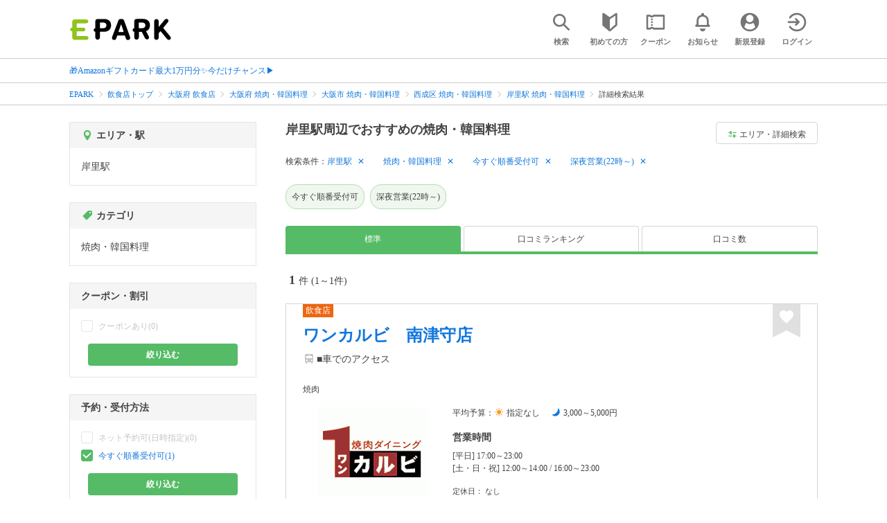

--- FILE ---
content_type: text/html; charset=UTF-8
request_url: https://epark.jp/gourmet/list/sta_6954/cat_10500/?condition_ids=128%2C103&page=1
body_size: 18758
content:
<!DOCTYPE html>
<html lang="ja">
<head>



<!-- Google Tag Manager -->
<script>(function(w,d,s,l,i){w[l]=w[l]||[];w[l].push({'gtm.start':
new Date().getTime(),event:'gtm.js'});var f=d.getElementsByTagName(s)[0],
j=d.createElement(s),dl=l!='dataLayer'?'&l='+l:'';j.async=true;j.src=
'https://www.googletagmanager.com/gtm.js?id='+i+dl;f.parentNode.insertBefore(j,f);
})(window,document,'script','dataLayer','GTM-NSW8QL');</script>
<!-- End Google Tag Manager -->
<script src="https://tagan.adlightning.com/enhance-epark/op.js" defer></script>
<script async src="https://securepubads.g.doubleclick.net/tag/js/gpt.js"></script>
<!-- load DM wrapper containing PBJS library -->
<script async src="https://micro.rubiconproject.com/prebid/dynamic/14032.js"></script>

<script>
    window.googletag = window.googletag || {cmd: []};
// microad prebid failsafe timeout
    const FAILSAFE_TIMEOUT = 3000;
// microad prebid変数 
    window.pbjs = window.pbjs || { que: [] };
// microad prebid関数 
    function requestHeaderBids(slots) {
      // call async promise object for DM
      const dmRequest = new Promise(resolve => {
        // request bids through DM and resolve on bids back
        pbjs.que.push(() => {
          pbjs.rp.requestBids({
            gptSlotObjects: slots,
            callback: () => { 
              googletag.cmd.push(() => { 
                pbjs.setTargetingForGPTAsync(); 
              }); 
              return resolve(); 
            }
          });
        });
      });


      // return promise object when both APS and DM promise objects are resolved or if failsafe timeout expires
      return new Promise(resolve => {
        Promise.race([
          Promise.all([dmRequest]),
          new Promise(res => setTimeout(res, FAILSAFE_TIMEOUT))
        ]).then(() => {
          resolve();
        });
      }); 
    }

    googletag.cmd.push(function() {
      // 広告スロットを格納
      if (window.matchMedia( "(max-width: 767px)" ).matches) {
        googletag.pubads().disableInitialLoad();
        googletag.pubads().enableSingleRequest();
        googletag.enableServices();
        const slot1 = googletag.defineSlot('/62532913,22558496304/s_epark_320x100_overlay_27724', [[320, 50], 'fluid', [320, 100]], 'div-gpt-ad-1610958760935-0').setCollapseEmptyDiv(true, true).addService(googletag.pubads());
        googletag.pubads().refresh([slot1]);

        const params = new URLSearchParams(window.location.search);
        // LINEからの流入確認
        let hasEparkLineParam = false;
        if (params.has('media') && params.get('media') === 'epark_line') {
          hasEparkLineParam = true;
        }
        let hasBeautySalonIdParam = false;
        if (params.has('genre_id') && params.get('genre_id') == GENRE_ID.beautysalon) {
          hasBeautySalonIdParam = true;
        }

        if (window.location.pathname === '/' && !hasEparkLineParam) {
          const slot4 = googletag.defineSlot('/23008725742/ca-pub-1911723569646366-tag/EPARK_SP_top_banner1', [[1, 1], [300, 250], [336, 280]], 'div-gpt-ad-1698402556517-0').setCollapseEmptyDiv(true, true).addService(googletag.pubads());
            // make an async header bidding request then refresh the header bidding slots
          requestHeaderBids([slot4]).then(() => {
            googletag.pubads().refresh([slot4]);
          });
        }

        if (((/\/search\/*/.test(window.location.pathname) ) ||
            /\/gourmet\/list\/*/.test(window.location.pathname) ||
            /\/take-out\/list\/*/.test(window.location.pathname) ||
            /\/dentistry\/list\/*/.test(window.location.pathname) ||
            /\/medical\/list\/*/.test(window.location.pathname) ||
            /\/pharmacy\/list\/*/.test(window.location.pathname) ||
            /\/relaxation-esthe\/list\/*/.test(window.location.pathname) ||
            /\/sekkotsu-seitai\/list\/*/.test(window.location.pathname) ||
            /\/odekake\/list\/*/.test(window.location.pathname) ||
            /\/pet\/list\/*/.test(window.location.pathname)
        ) && !hasEparkLineParam && !hasBeautySalonIdParam) {
          const slot5 = googletag.defineSlot('/23008725742/ca-pub-1911723569646366-tag/EPARK_SP_facilitylist_overlay', [[1, 1], [320, 100]], 'div-gpt-ad-1702984178699-0').setCollapseEmptyDiv(true, true).addService(googletag.pubads());
          if (slot5) {
            // make an async header bidding request then refresh the header bidding slots
            requestHeaderBids([slot5]).then(() => {
                googletag.pubads().refresh([slot5]);
            });
          }
        }
      } else {
        const slot6 = googletag.defineSlot('/62532913,22558496304/p_epark_728x90_overlay_27725', [728, 90], 'div-gpt-ad-1610958778360-0').setCollapseEmptyDiv(true, true).addService(googletag.pubads());

        if (window.location.pathname === '/' ||
            window.location.pathname === '/mypage/' ||
            window.location.pathname === '/myrecord/history/' ||
            window.location.pathname === '/favorite/' ||
            window.location.pathname === '/myreview/' ||
            window.location.pathname === '/mycoupon/' ||
            window.location.pathname === '/gourmet/' ||
            window.location.pathname === '/medical/' ||
            window.location.pathname === '/dentistry/' ||
            window.location.pathname === '/pharmacy/' ||
            window.location.pathname === '/pet/' ||
            window.location.pathname === '/beauty/' ||
            window.location.pathname === '/carlife/' ||
            window.location.pathname === '/take-out/' ||
            window.location.pathname === '/travel/' ||
            window.location.pathname === '/relaxation-esthe/' ||
            window.location.pathname === '/sekkotsu-seitai/' ||
            window.location.pathname === '/odekake/'
        ) {
          const slot7 = googletag.defineSlot('/23008725742/ca-pub-1911723569646366-tag/EPARK_PC_commonscreen_banner1', [300, 250], 'div-gpt-ad-1698144648156-0').setCollapseEmptyDiv(true, true).addService(googletag.pubads());
        }
        googletag.pubads().enableSingleRequest();
        googletag.enableServices();
      }
    });

    // Geniee Wrapper Head Tag
    if (
      window.location.pathname === '/' ||
      window.location.pathname === '/docs/campaign/' ||
      window.location.pathname === '/myrecord/history/' ||
      window.location.pathname === '/news/' ||
      window.location.pathname === '/favorite/' ||
      window.location.pathname === '/myreview/' ||
      window.location.pathname === '/mycoupon/' ||
      window.location.pathname === '/gourmet/' ||
      window.location.pathname === '/medical/' ||
      window.location.pathname === '/dentistry/' ||
      window.location.pathname === '/pharmacy/' ||
      window.location.pathname === '/pet/' ||
      window.location.pathname === '/beautysalon/' ||
      window.location.pathname === '/carlife/' ||
      window.location.pathname === '/take-out/' ||
      window.location.pathname === '/travel/' ||
      window.location.pathname === '/relaxation-esthe/' ||
      window.location.pathname === '/sekkotsu-seitai/' ||
      window.location.pathname === '/odekake/' ||
      window.location.pathname === '/hotel-stay/'
    ) {
      if (
        window.location.pathname === '/mycoupon/' ||
        window.location.pathname === '/myreview/' ||
        window.location.pathname === '/favorite/'
      ) {
        if (window.matchMedia("(max-width: 767px)").matches) {
          window.gnshbrequest = window.gnshbrequest || {cmd:[]};
          window.gnshbrequest.cmd.push(function(){
            window.gnshbrequest.forceInternalRequest();
          });
          const genieeScript = document.createElement('script');
          genieeScript.src = "https://cpt.geniee.jp/hb/v1/221406/2457/wrapper.min.js";
          genieeScript.async = true;
          document.head.appendChild(genieeScript)
        }
      } else {
        window.gnshbrequest = window.gnshbrequest || {cmd:[]};
        window.gnshbrequest.cmd.push(function(){
          window.gnshbrequest.forceInternalRequest();
        });
        const genieeScript = document.createElement('script');
        genieeScript.src = "https://cpt.geniee.jp/hb/v1/221406/2457/wrapper.min.js";
        genieeScript.async = true;
        document.head.appendChild(genieeScript)
      }
    }
</script>

<meta charset="UTF-8">
<meta name="language" content="ja" />
<meta name="csrf-token" content="k9nBPDNGQTjnQeMKACW5cGEUOsZt6k8eAXTJ3d73">
<meta http-equiv="X-UA-Compatible" content="IE=edge,chrome=1" />
<meta name="viewport" content="width=device-width, initial-scale=1.0, maximum-scale=1.0, user-scalable=no, viewport-fit=cover">
<meta name="format-detection" content="telephone=no">


<title>岸里駅周辺でネット予約・受付ができるおすすめの焼肉・韓国料理｜EPARK</title>


  
<meta name="description" content="岸里駅周辺で焼肉・韓国料理をネット予約・受付するならEPARK！行列ができる人気店の順番待ちや空席ネット予約で、待ち時間を短縮できる♪口コミ・クーポンが満載の、ネット予約・人気店順番受付サイトはEPARK。"/>
<link rel="shortcut icon" href="/v2/shop/images/favicon.ico?ver=202512231607">
<link rel="apple-touch-icon" href="/v2/shop/images/apple-touch-icon.png?ver=202512231607" sizes="180x180">
<link rel="icon" type="image/png" href="/v2/shop/images/android-touch-icon.png?ver=202512231607" sizes="192x192">

  
            
      <link rel="canonical"
            href="https://epark.jp/gourmet/list/sta_6954/cat_10500/">
      
<meta property="og:title" content="岸里駅周辺でネット予約・受付ができるおすすめの焼肉・韓国料理｜EPARK" />
<meta property="og:type" content="website" />
<meta property="og:url" content="https://epark.jp/gourmet/list/sta_6954/cat_10500/?condition_ids=128%2C103&amp;page=1" />

  <meta property="og:image" content="https://www.epark.jp/assets/img/common/epark_ogp.png">
<meta property="og:site_name" content="EPARK" />
<meta property="og:description" content="岸里駅周辺で焼肉・韓国料理をネット予約・受付するならEPARK！行列ができる人気店の順番待ちや空席ネット予約で、待ち時間を短縮できる♪口コミ・クーポンが満載の、ネット予約・人気店順番受付サイトはEPARK。"/>

<script src="https://ajax.googleapis.com/ajax/libs/jquery/3.6.0/jquery.min.js"></script>
<!-- <script src="https://cdn.jsdelivr.net/npm/js-cookie@2/src/js.cookie.min.js"></script> -->
<script type="text/javascript" src="https://img.polymorphicads.jp/api/polyAds.js"></script>

<link rel="stylesheet" type="text/css" href="/v2/css/common/cssreset-min.css?ver=202512231607">
<link type="text/css" rel="stylesheet" href="//d229s2sntbxd5j.cloudfront.net/epark_portal_global/css/epark_portal_global_pc.css"/>
<link rel="stylesheet" type="text/css" href="/v2/css/common/common.css?ver=202512231607">
<link rel="stylesheet" type="text/css" href="/v2/js/common/slick/slick.css?ver=202512231607" />
<link rel="stylesheet" type="text/css" href="/v2/js/common/slick/slick-theme.css?ver=202512231607" />
<link rel="stylesheet" type="text/css" href="/v2/css/common/webfont.css?ver=202512231607" />

<!-- SP ヘッダー・フッター レギュレーション用 -->
<link rel="stylesheet" type="text/css" href="/v2/css/common/head/common.css?ver=202512231607">
<link rel="stylesheet" type="text/css" href="/v2/css/common/footer/epark_common_footer.css?ver=202512231607">
<!-- /SP ヘッダー・フッター レギュレーション用 -->

<!-- 共通定数よびだし用 -->
<script src="https://epark.jp/v2/js/vue/constans.js?ver=202512231607"></script>
<script>
  var cache_clear_ver='202512231607';
</script>



  
  <link rel="stylesheet" type="text/css" href="/v2/css/search_result/search_result.css?ver=202512231607">
  <link rel="stylesheet" type="text/css" href="/v2/css/search_result/popular_search.css?ver=202512231607">
  <link rel="stylesheet" type="text/css" href="/v2/css/common/search_modal.css?ver=202512231607">
  <link rel="stylesheet" type="text/css" href="https://epark.jp/v2/css/common/banner_ad.css?ver=202512231607">
  


<script type="application/ld+json">{"@context":"http:\/\/schema.org","@type":"BreadcrumbList","itemListElement":[{"@type":"ListItem","position":1,"item":{"@id":"https:\/\/epark.jp\/","name":"EPARK"}},{"@type":"ListItem","position":2,"item":{"@id":"https:\/\/epark.jp\/gourmet\/","name":"\u98f2\u98df\u5e97\u30c8\u30c3\u30d7"}},{"@type":"ListItem","position":3,"item":{"@id":"https:\/\/epark.jp\/gourmet\/list\/reg_27\/","name":"\u5927\u962a\u5e9c \u98f2\u98df\u5e97"}},{"@type":"ListItem","position":4,"item":{"@id":"https:\/\/epark.jp\/gourmet\/list\/reg_27\/cat_10500\/","name":"\u5927\u962a\u5e9c \u713c\u8089\u30fb\u97d3\u56fd\u6599\u7406"}},{"@type":"ListItem","position":5,"item":{"@id":"https:\/\/epark.jp\/gourmet\/list\/reg_810\/cat_10500\/","name":"\u5927\u962a\u5e02 \u713c\u8089\u30fb\u97d3\u56fd\u6599\u7406"}},{"@type":"ListItem","position":6,"item":{"@id":"https:\/\/epark.jp\/gourmet\/list\/reg_1356\/cat_10500\/","name":"\u897f\u6210\u533a \u713c\u8089\u30fb\u97d3\u56fd\u6599\u7406"}},{"@type":"ListItem","position":7,"item":{"@id":"https:\/\/epark.jp\/gourmet\/list\/sta_6954\/cat_10500\/","name":"\u5cb8\u91cc\u99c5 \u713c\u8089\u30fb\u97d3\u56fd\u6599\u7406"}},{"@type":"ListItem","position":8,"item":{"@id":null,"name":"\u8a73\u7d30\u691c\u7d22\u7d50\u679c"}}]}</script>


</head>
<body id="totop">
  <!-- Google Tag Manager (noscript) -->
<noscript><iframe src="https://www.googletagmanager.com/ns.html?id=GTM-NSW8QL"
height="0" width="0" style="display:none;visibility:hidden"></iframe></noscript>
<!-- End Google Tag Manager (noscript) -->  <div class="sticky">
    <div class="sp header_app_banner  ">
              <!-- 検索一覧アプリバナー -->
<div class="epark-header-app-banner">
  <a class="epark-header-app-banner__link" href="https://eparkapp.onelink.me/yuvN?pid=Fas_List_a" target="_blank">
    <span class="epark-header-app-banner__close"></span>
    <img class="epark-header-app-banner__image" src="https://epark.jp/v2/sfc/images/common/banner_app_dl/banner_list.png?ver=202512231607" alt="">
  </a>
</div>
<link rel="stylesheet" type="text/css" href="https://epark.jp/v2/css/sfc/common/header_app_banner.css?ver=202512231607">
<script>
  if (sessionStorage.getItem('isDispBanner') === '0') {
    $('.epark-header-app-banner').remove();
  }

  $(document).on('click', '.epark-header-app-banner__close', function (e) {
    e.preventDefault();
    $('.epark-header-app-banner').remove();
    sessionStorage.setItem('isDispBanner', '0');
  });
</script>          </div>

    
    <div id="container">
      <header class="">
  
  <link rel="stylesheet" type="text/css" href="https://epark.jp/v2/css/common/search_modal.css?ver=202512231607">

  
  <div id="user-info"><user-info></user-info></div>
  
  <!-- 子フレームからのデータ流し込みよう -->
  <span id="userPointData" style="display:none;"></span>
  <span id="userPassportData" style="display:none;"></span>

  <!-- PC用ヘッダー -->
  <div class="header l_wrapper pc ui_design_pc" id="auth-header-pc">
    <p class="logo"><a href="/"><img src="/v2/shop/images/logo_EPARK.svg" alt="EPARK 人気施設の予約・順番受付サイト" width="148" height="31"></a></p>
    <ul>
      <!-- ログイン中 -->
      <li><auth-header-pc icon-type='top_search'></auth-header-pc></li>
      <li><auth-header-pc v-bind:genre-id-for-shop-info="10000" v-bind:viewed-area-history="[{&quot;id&quot;:6954,&quot;name&quot;:&quot;\u5cb8\u91cc\u99c5&quot;,&quot;roman&quot;:&quot;kishinosato&quot;,&quot;area_roman&quot;:&quot;nishinariku&quot;,&quot;prefecture_id&quot;:27,&quot;prefecture_roman&quot;:&quot;osakafu&quot;,&quot;area_id&quot;:1356,&quot;areas_level&quot;:3,&quot;parent_area_id&quot;:810,&quot;key&quot;:&quot;station_id&quot;}]" icon-type='shopdata_modal'></auth-header-pc></li>
      <li><auth-header-pc v-bind:search-conditions="{&quot;genre&quot;:{&quot;id&quot;:10000,&quot;name&quot;:&quot;\u98f2\u98df\u5e97&quot;,&quot;roman&quot;:&quot;gourmet&quot;,&quot;level&quot;:1,&quot;is_genre&quot;:1,&quot;is_area&quot;:9,&quot;is_station&quot;:9},&quot;middle_categories&quot;:[{&quot;id&quot;:10500,&quot;name&quot;:&quot;\u713c\u8089\u30fb\u97d3\u56fd\u6599\u7406&quot;,&quot;roman&quot;:&quot;yakiniku-korean&quot;,&quot;level&quot;:2,&quot;parent_genre_id&quot;:10000,&quot;is_genre&quot;:1,&quot;is_area&quot;:9,&quot;is_station&quot;:9}],&quot;prefecture&quot;:{&quot;id&quot;:27,&quot;name&quot;:&quot;\u5927\u962a\u5e9c&quot;,&quot;roman&quot;:&quot;osakafu&quot;,&quot;level&quot;:1,&quot;is_genre&quot;:9,&quot;is_area&quot;:1,&quot;is_station&quot;:9},&quot;city&quot;:{&quot;id&quot;:1356,&quot;name&quot;:&quot;\u897f\u6210\u533a&quot;,&quot;full_name&quot;:&quot;\u5927\u962a\u5e02\u897f\u6210\u533a&quot;,&quot;roman&quot;:&quot;nishinariku&quot;,&quot;level&quot;:3,&quot;parent_area_id&quot;:810,&quot;is_genre&quot;:9,&quot;is_area&quot;:1,&quot;is_station&quot;:9},&quot;stations&quot;:[{&quot;station_id&quot;:6954,&quot;station_name&quot;:&quot;\u5cb8\u91cc\u99c5&quot;,&quot;station_roman&quot;:&quot;kishinosato&quot;,&quot;level&quot;:null,&quot;is_genre&quot;:9,&quot;is_area&quot;:9,&quot;is_station&quot;:1}],&quot;conditions&quot;:[{&quot;name&quot;:&quot;\u4eca\u3059\u3050\u9806\u756a\u53d7\u4ed8\u53ef&quot;,&quot;attribute_id&quot;:128,&quot;sort&quot;:3,&quot;attribute_type_id&quot;:4},{&quot;name&quot;:&quot;\u6df1\u591c\u55b6\u696d(22\u6642\uff5e)&quot;,&quot;attribute_id&quot;:103,&quot;sort&quot;:6,&quot;attribute_type_id&quot;:14}]}" v-bind:viewed-area-history="[{&quot;id&quot;:6954,&quot;name&quot;:&quot;\u5cb8\u91cc\u99c5&quot;,&quot;roman&quot;:&quot;kishinosato&quot;,&quot;area_roman&quot;:&quot;nishinariku&quot;,&quot;prefecture_id&quot;:27,&quot;prefecture_roman&quot;:&quot;osakafu&quot;,&quot;area_id&quot;:1356,&quot;areas_level&quot;:3,&quot;parent_area_id&quot;:810,&quot;key&quot;:&quot;station_id&quot;}]" icon-type="search_list_modal"></auth-header-pc></li>
      <li><auth-header-pc icon-type='mypage_search'></auth-header-pc></li>
      <li><auth-header-pc icon-type='epark_mean'></auth-header-pc></li>
      <li><auth-header-pc icon-type='history'></auth-header-pc></li>
      <li><auth-header-pc icon-type='coupon'></auth-header-pc></li>
      <li><auth-header-pc icon-type='site_news'></auth-header-pc></li>
      <li><auth-header-pc icon-type='mypage'></auth-header-pc></li>
      <li><auth-header-pc icon-type='login'></auth-header-pc></li>
      <!-- /ログイン中 -->
    </ul>
  </div>
  <!-- /PC用ヘッダー -->

  <!-- SP用ヘッダー -->
  <div class="sp">
    <div class="header" id="auth-header-sp">
      <p class="logo"><a href="/"><img src="/v2/shop/images/logo_EPARK.svg?ver=202512231607" alt="EPARK 人気施設の予約・順番受付サイト" width="96" height="20"></a></p>
      <ul>
        <li><auth-header-sp icon-type='top_search'></auth-header-sp></li>
        <li><auth-header-sp v-bind:genre-id-for-shop-info="10000" v-bind:viewed-area-history="[{&quot;id&quot;:6954,&quot;name&quot;:&quot;\u5cb8\u91cc\u99c5&quot;,&quot;roman&quot;:&quot;kishinosato&quot;,&quot;area_roman&quot;:&quot;nishinariku&quot;,&quot;prefecture_id&quot;:27,&quot;prefecture_roman&quot;:&quot;osakafu&quot;,&quot;area_id&quot;:1356,&quot;areas_level&quot;:3,&quot;parent_area_id&quot;:810,&quot;key&quot;:&quot;station_id&quot;}]" icon-type='shopdata_modal'></auth-header-sp></li>
        <li><auth-header-sp v-bind:search-conditions="{&quot;genre&quot;:{&quot;id&quot;:10000,&quot;name&quot;:&quot;\u98f2\u98df\u5e97&quot;,&quot;roman&quot;:&quot;gourmet&quot;,&quot;level&quot;:1,&quot;is_genre&quot;:1,&quot;is_area&quot;:9,&quot;is_station&quot;:9},&quot;middle_categories&quot;:[{&quot;id&quot;:10500,&quot;name&quot;:&quot;\u713c\u8089\u30fb\u97d3\u56fd\u6599\u7406&quot;,&quot;roman&quot;:&quot;yakiniku-korean&quot;,&quot;level&quot;:2,&quot;parent_genre_id&quot;:10000,&quot;is_genre&quot;:1,&quot;is_area&quot;:9,&quot;is_station&quot;:9}],&quot;prefecture&quot;:{&quot;id&quot;:27,&quot;name&quot;:&quot;\u5927\u962a\u5e9c&quot;,&quot;roman&quot;:&quot;osakafu&quot;,&quot;level&quot;:1,&quot;is_genre&quot;:9,&quot;is_area&quot;:1,&quot;is_station&quot;:9},&quot;city&quot;:{&quot;id&quot;:1356,&quot;name&quot;:&quot;\u897f\u6210\u533a&quot;,&quot;full_name&quot;:&quot;\u5927\u962a\u5e02\u897f\u6210\u533a&quot;,&quot;roman&quot;:&quot;nishinariku&quot;,&quot;level&quot;:3,&quot;parent_area_id&quot;:810,&quot;is_genre&quot;:9,&quot;is_area&quot;:1,&quot;is_station&quot;:9},&quot;stations&quot;:[{&quot;station_id&quot;:6954,&quot;station_name&quot;:&quot;\u5cb8\u91cc\u99c5&quot;,&quot;station_roman&quot;:&quot;kishinosato&quot;,&quot;level&quot;:null,&quot;is_genre&quot;:9,&quot;is_area&quot;:9,&quot;is_station&quot;:1}],&quot;conditions&quot;:[{&quot;name&quot;:&quot;\u4eca\u3059\u3050\u9806\u756a\u53d7\u4ed8\u53ef&quot;,&quot;attribute_id&quot;:128,&quot;sort&quot;:3,&quot;attribute_type_id&quot;:4},{&quot;name&quot;:&quot;\u6df1\u591c\u55b6\u696d(22\u6642\uff5e)&quot;,&quot;attribute_id&quot;:103,&quot;sort&quot;:6,&quot;attribute_type_id&quot;:14}]}" v-bind:viewed-area-history="[{&quot;id&quot;:6954,&quot;name&quot;:&quot;\u5cb8\u91cc\u99c5&quot;,&quot;roman&quot;:&quot;kishinosato&quot;,&quot;area_roman&quot;:&quot;nishinariku&quot;,&quot;prefecture_id&quot;:27,&quot;prefecture_roman&quot;:&quot;osakafu&quot;,&quot;area_id&quot;:1356,&quot;areas_level&quot;:3,&quot;parent_area_id&quot;:810,&quot;key&quot;:&quot;station_id&quot;}]" icon-type="search_list_modal"></auth-header-sp></li>
        <li><auth-header-sp icon-type='mypage_search'></auth-header-sp></li>
        <li><auth-header-sp icon-type='about'></auth-header-sp></li>
        <li><auth-header-sp icon-type='history'></auth-header-sp></li>
        <li><auth-header-sp icon-type='coupon'></auth-header-sp></li>
        <li><auth-header-sp icon-type='site_news'></auth-header-sp></li>
        <li><label for="mypage_open"><auth-header-sp icon-type='mypage'></auth-header-sp></label></li>
      </ul>
    </div>
  </div>
  <!-- SP用ヘッダー -->
  
  
      <div class="headerNews">
      <div class="l_wrapper">
                  <p class="headerNews__line">
            <a class="headerNews__link"
              href="https://epark.jp/news/372/"
                              target="_blank"
                rel="noopener"
                          >🎁Amazonギフトカード最大1万円分✨今だけチャンス▶</a>
          </p>
              </div>
    </div>
  
</header>
  <script type="text/javascript" src="https://epark.jp/v2/js/common/geolocation.js?ver=202512231607"></script>

      
<input type="checkbox" id="mypage_open">
<div id="sp_mymenu_overlay">
  <div class="epark_common_nav-sidemenu-close">
    <img src="https://epark.jp/v2/shop/images/sp_mymenu/sidemenu_close_icon.png?ver=202512231607" alt="閉じる">
  </div>
  <div id="sp_login_info_area">
    <div class="epark_common_nav-sidemenu-body">
      <div id="sp-user-page">
        <sp-user-page></sp-user-page>
      </div>
      <div class="epark_common_nav-service">
        <ul class="epark_common_nav-infomation-list">
          <li class="epark_common_nav-link"><a href="https://faq.epark.jp/epark/?utm_source=epark.jp&utm_medium=referral&utm_campaign=mymenu" target="_blank">よくある質問</a></li>
        </ul>
      </div>
      <div class="epark_common_nav-group">
        <ul class="epark_common_nav-group-list">
          <li><a href="/sp/about/">EPARKとは？</a></li>
          <li><a href="https://www.epark.jp/grouplist/?utm_source=epark.jp&utm_medium=referral&utm_campaign=mymenu">EPARKグループサービス</a></li>
        </ul>
      </div>
      <div id="sp-user-page-logout">
        <sp-user-page-logout></sp-user-page-logout>
      </div>
      <div id="banner-ad-sp-frame">
        <div class="sp polyWrapper bannerAdWrapper--sidemenuSP">
          <banner-ad-sp-frame
            ad-unit-key='sidemenuSP'
          ></banner-ad-sp-frame>
        </div>
      </div>
      <div id="sp-user-page-sf-review">
        <sp-user-page-sf-review></sp-user-page-sf-review>
      </div>
    </div>
  </div>
</div>
<div class="sp_mymenu_scrim"></div>
        
  <!-- 緊急お知らせ枠 -->
<!--<p>に class="has_emergency_txt" がある場合emergency_info_areaを表示する-->
<div class="pc">
  <div class="emergency_info_pc">
    <div class="l_wrapper emergency_info">
      <!--<p>に class="hidden_txt" がある場合非表示にする-->
    </div>
  </div>
</div>
<div class="sp">
  <div class="emergency_info_sp">
    <div class="l_wrapper emergency_info">
    </div>
    <!--<p class="hidden_txt">緊急お知らせ枠</p>
    <p class=""><a href="#">緊急お知らせ枠リンク</a></p>-->
  </div>
</div>
<!-- /緊急お知らせ枠 -->
  
<main>
  
  <div id="bannerAd--sidemenuSP" class="bannerAdContents clearfix">
      <ul>
                  <li class="bannerAdContents__list">
            <script src="https://ad.poly.admatrix.jp/api/polyAdsLoader.js?adUnitId=e76c4a0bbc342a42307c9bdb9fb017be&amp;p=%7B%22testMode%22%3Afalse%2C%22safeFrame%22%3Afalse%7D&amp;env_v2=prod" async></script>
          </li>
              </ul>
    </div>
      <div id="bannerAd--searchresult_gourmetSP01" class="bannerAdContents clearfix">
      <ul>
                  <li class="bannerAdContents__list">
            <script src="https://ad.poly.admatrix.jp/api/polyAdsLoader.js?adUnitId=e76c4a0bbc342a4289dbf2e3a66e2ca0&amp;p=%7B%22testMode%22%3Afalse%2C%22safeFrame%22%3Afalse%7D&amp;env_v2=prod" async></script>
          </li>
              </ul>
    </div>
  
  <div id="search-main">
    
    <div class="breadcrumb pc">
      <ul class="l_wrapper">
                                                            <li><a href="https://epark.jp/">EPARK</a></li>
                                                        <li><a href="https://epark.jp/gourmet/">飲食店トップ</a></li>
                                                        <li><a href="https://epark.jp/gourmet/list/reg_27/">大阪府 飲食店</a></li>
                                                        <li><a href="https://epark.jp/gourmet/list/reg_27/cat_10500/">大阪府 焼肉・韓国料理</a></li>
                                                        <li><a href="https://epark.jp/gourmet/list/reg_810/cat_10500/">大阪市 焼肉・韓国料理</a></li>
                                                        <li><a href="https://epark.jp/gourmet/list/reg_1356/cat_10500/">西成区 焼肉・韓国料理</a></li>
                                                        <li><a href="https://epark.jp/gourmet/list/sta_6954/cat_10500/">岸里駅 焼肉・韓国料理</a></li>
                                                        <span>詳細検索結果</span>
                                                  </ul>
    </div>
    
    
    <div class="breadcrumb sp">
      <ul class="l_wrapper">
                                                            <li><a href="https://epark.jp/">EPARK</a></li>
                                                        <li><a href="https://epark.jp/gourmet/">飲食店トップ</a></li>
                                                        <li><a href="https://epark.jp/gourmet/list/reg_27/">大阪府 飲食店</a></li>
                                                        <li><a href="https://epark.jp/gourmet/list/reg_27/cat_10500/">大阪府 焼肉・韓国料理</a></li>
                                                        <li><a href="https://epark.jp/gourmet/list/reg_810/cat_10500/">大阪市 焼肉・韓国料理</a></li>
                                                        <li><a href="https://epark.jp/gourmet/list/reg_1356/cat_10500/">西成区 焼肉・韓国料理</a></li>
                                                        <li><a href="https://epark.jp/gourmet/list/sta_6954/cat_10500/">岸里駅 焼肉・韓国料理</a></li>
                                                        <span>詳細検索結果</span>
                                                  </ul>
    </div>
    

    <div id="search_result_area" class="l_wrapper clearfix">
      <div class="l_right_wrapper">
        <div class="pc_page_title pc">
          
          <h1 class="font_bold text_align_left">岸里駅周辺でおすすめの焼肉・韓国料理</h1>
          
        </div>
        
        <div class="change_condition pc">
          <a href="javascript:void(0)" class="btn_m btn_open_search_modal" data-open_target="#modal_more_search">
            <span class="icon-081"></span>エリア・詳細検索
          </a>
        </div>
        

        <div class="sp polyWrapper bannerAdWrapper--searchresult_SP01">
          <div id="bannerAd--searchresult_gourmetSP01__frame" class="sp bannerAdFrame searchresult_gourmetSP01"></div>
                                                                                                    </div>

        
        <div class="sp_page_title sp">
          <h1 class="font_bold text_align_left">岸里駅周辺でおすすめの焼肉・韓国料理</h1>
        </div>
        
      </div>

      
      <div class="l_right_wrapper">
        <article>
          
          <div class="search_condition_area">
  
    <div class="search_result_header pc">
    <p class="selected_search_conditions">検索条件：</p>
    <div class="delete_conditions" >
              <a class="delete_condition" href="https://epark.jp/gourmet/list/cat_10500/?condition_ids=128%2C103">岸里駅</a>
              <a class="delete_condition" href="https://epark.jp/gourmet/list/sta_6954/?condition_ids=128%2C103">焼肉・韓国料理</a>
              <a class="delete_condition" href="https://epark.jp/gourmet/list/sta_6954/cat_10500/?condition_ids=103">今すぐ順番受付可</a>
              <a class="delete_condition" href="https://epark.jp/gourmet/list/sta_6954/cat_10500/?condition_ids=128">深夜営業(22時～)</a>
          </div>
  </div>
    
    <div class="sp text_end_fadeout">
      <div class="cover_text"></div>
      <div class="sp_search_word">
          <p>岸里駅 / 焼肉・韓国料理 / 今すぐ順番受付可 / 深夜営業(22時～)</p>
      </div>
  </div>
  
  
  
  
    <div id="search_condition_area_tmp_block" v-if="isDisplaySearchConditionAreaTmpBlock" style="height:68px"></div>

  <search-condition-area
    ref="search_condition_area"
    :query="{&quot;genre&quot;:{&quot;id&quot;:10000,&quot;name&quot;:&quot;\u98f2\u98df\u5e97&quot;,&quot;roman&quot;:&quot;gourmet&quot;,&quot;level&quot;:1,&quot;is_genre&quot;:1,&quot;is_area&quot;:9,&quot;is_station&quot;:9},&quot;middle_categories&quot;:[{&quot;id&quot;:10500,&quot;name&quot;:&quot;\u713c\u8089\u30fb\u97d3\u56fd\u6599\u7406&quot;,&quot;roman&quot;:&quot;yakiniku-korean&quot;,&quot;level&quot;:2,&quot;parent_genre_id&quot;:10000,&quot;is_genre&quot;:1,&quot;is_area&quot;:9,&quot;is_station&quot;:9}],&quot;prefecture&quot;:{&quot;id&quot;:27,&quot;name&quot;:&quot;\u5927\u962a\u5e9c&quot;,&quot;roman&quot;:&quot;osakafu&quot;,&quot;level&quot;:1,&quot;is_genre&quot;:9,&quot;is_area&quot;:1,&quot;is_station&quot;:9},&quot;city&quot;:{&quot;id&quot;:1356,&quot;name&quot;:&quot;\u897f\u6210\u533a&quot;,&quot;full_name&quot;:&quot;\u5927\u962a\u5e02\u897f\u6210\u533a&quot;,&quot;roman&quot;:&quot;nishinariku&quot;,&quot;level&quot;:3,&quot;parent_area_id&quot;:810,&quot;is_genre&quot;:9,&quot;is_area&quot;:1,&quot;is_station&quot;:9},&quot;stations&quot;:[{&quot;station_id&quot;:6954,&quot;station_name&quot;:&quot;\u5cb8\u91cc\u99c5&quot;,&quot;station_roman&quot;:&quot;kishinosato&quot;,&quot;level&quot;:null,&quot;is_genre&quot;:9,&quot;is_area&quot;:9,&quot;is_station&quot;:1}],&quot;conditions&quot;:[{&quot;name&quot;:&quot;\u4eca\u3059\u3050\u9806\u756a\u53d7\u4ed8\u53ef&quot;,&quot;attribute_id&quot;:128,&quot;sort&quot;:3,&quot;attribute_type_id&quot;:4},{&quot;name&quot;:&quot;\u6df1\u591c\u55b6\u696d(22\u6642\uff5e)&quot;,&quot;attribute_id&quot;:103,&quot;sort&quot;:6,&quot;attribute_type_id&quot;:14}]}"
    :shops="{&quot;current_page&quot;:1,&quot;data&quot;:[{&quot;ppc_reservation&quot;:9,&quot;web_reservation&quot;:1,&quot;media_id&quot;:76,&quot;media_shop_url&quot;:&quot;https:\/\/epark.jp\/shopinfo\/jsp636526\/&quot;,&quot;media_name&quot;:&quot;\u30b8\u30e3\u30b9\u30c8\u30d1\u30b9&quot;,&quot;web_reservation_url&quot;:&quot;https:\/\/epark.jp\/shopinfo\/jsp636526\/?SITE_CODE=faspa&amp;utm_source=epark.jp&amp;utm_medium=referral&amp;utm_content=list_reserve&quot;,&quot;review_average_point&quot;:0,&quot;main_image_url&quot;:&quot;https:\/\/image.faspa.epark.jp\/shop_data\/justpass-cdn-justpass-epark\/shop_images\/3143\/shop_thumbnail_\u30ed\u30b4_20250604110435.gif&quot;,&quot;ppc_phone_number&quot;:&quot;&quot;,&quot;name&quot;:&quot;\u30ef\u30f3\u30ab\u30eb\u30d3\u3000\u5357\u6d25\u5b88\u5e97&quot;,&quot;kana&quot;:&quot;\u30ef\u30f3\u30ab\u30eb\u30d3\u30df\u30ca\u30df\u30c4\u30e2\u30ea\u30c6\u30f3&quot;,&quot;review_number&quot;:0,&quot;catch_copy&quot;:null,&quot;shop_id&quot;:636526,&quot;media_shop_id&quot;:&quot;3143&quot;,&quot;station&quot;:&quot;\u5317\u52a0\u8cc0\u5c4b\u99c5&quot;,&quot;access&quot;:&quot;\u25a0\u8eca\u3067\u306e\u30a2\u30af\u30bb\u30b9&quot;,&quot;opening_days&quot;:[&quot;[\u5e73\u65e5] 17:00\uff5e23:00&quot;,&quot;[\u571f\u30fb\u65e5\u30fb\u795d] 12:00\uff5e14:00 \/ 16:00\uff5e23:00&quot;],&quot;holiday&quot;:&quot;\u306a\u3057&quot;,&quot;dinner_average_budget&quot;:null,&quot;launch_average_budget&quot;:null,&quot;average_price_from1&quot;:0,&quot;average_price_to1&quot;:0,&quot;average_price_from2&quot;:3000,&quot;average_price_to2&quot;:5000,&quot;is_richplan&quot;:0,&quot;lowest_order_price&quot;:&quot;&quot;,&quot;contract_type&quot;:1,&quot;area_level1_name&quot;:&quot;\u5927\u962a\u5e9c&quot;,&quot;area_level2_name&quot;:&quot;\u5927\u962a\u5e02&quot;,&quot;area_level3_name&quot;:&quot;\u897f\u6210\u533a&quot;,&quot;genre_id&quot;:10000,&quot;genre_name&quot;:&quot;\u98f2\u98df\u5e97&quot;,&quot;genre_roman&quot;:&quot;gourmet&quot;,&quot;middle_genre_id&quot;:10500,&quot;middle_genres_name&quot;:&quot;\u713c\u8089\u30fb\u97d3\u56fd\u6599\u7406&quot;,&quot;small_genres_name&quot;:&quot;\u713c\u8089&quot;,&quot;favorite_id&quot;:-1,&quot;is_myshop&quot;:false,&quot;conditions&quot;:&quot;\u4eca\u3059\u3050\u9806\u756a\u53d7\u4ed8\u53ef\uff0f\u6df1\u591c\u55b6\u696d(22\u6642\uff5e)\uff0f\u99d0\u8eca\u5834\u3042\u308a\uff0f\u30af\u30ec\u30b8\u30c3\u30c8\u30ab\u30fc\u30c9\u53ef\uff0f\u30c6\u30a4\u30af\u30a2\u30a6\u30c8\u53ef\uff0f\u5b8c\u5168\u7981\u7159\uff0f\u98df\u3079\u653e\u984c\u3042\u308a\uff0f\u4eba\u6c17\u5e97\u9806\u756a\u53d7\u4ed8&quot;,&quot;image_origin_flg&quot;:1,&quot;is_waiting_info_error&quot;:false,&quot;waiting_status&quot;:{&quot;wait_status&quot;:3,&quot;reserve_status&quot;:1,&quot;wait_disp_type&quot;:3,&quot;wait_number&quot;:null,&quot;reserve_time&quot;:null,&quot;pc&quot;:null,&quot;sp&quot;:null},&quot;current_waiting_available_type&quot;:true,&quot;future_waiting_available_type&quot;:false,&quot;booking_available_type&quot;:false,&quot;line_reserve_flg&quot;:false,&quot;line_reserve_url&quot;:&quot;&quot;,&quot;media_prefix&quot;:&quot;jsp&quot;,&quot;is_occupied_state_callout_genre&quot;:false,&quot;is_callout_genre&quot;:false,&quot;occupied_state&quot;:0,&quot;holiday_title&quot;:&quot;\u5b9a\u4f11\u65e5&quot;,&quot;additional_reservation_label&quot;:&quot;&quot;,&quot;is_review_enabled&quot;:false,&quot;main_image_url_alt&quot;:&quot;\u30ef\u30f3\u30ab\u30eb\u30d3\u3000\u5357\u6d25\u5b88\u5e97&quot;,&quot;media_original_item&quot;:{},&quot;should_move_media_shop_url&quot;:false,&quot;is_faspa_label_displayable&quot;:true,&quot;is_takeout_label_displayable&quot;:false}],&quot;first_page_url&quot;:&quot;?condition_ids=128%2C103&amp;page=1&quot;,&quot;from&quot;:1,&quot;last_page&quot;:1,&quot;last_page_url&quot;:&quot;?condition_ids=128%2C103&amp;page=1&quot;,&quot;next_page_url&quot;:null,&quot;path&quot;:&quot;&quot;,&quot;per_page&quot;:20,&quot;prev_page_url&quot;:null,&quot;to&quot;:1,&quot;total&quot;:1}"
    :suggests="query_data"
    :media-id="24"
    :condition-text="&quot;\u5cb8\u91cc\u99c5 \/ \u713c\u8089\u30fb\u97d3\u56fd\u6599\u7406 \/ \u4eca\u3059\u3050\u9806\u756a\u53d7\u4ed8\u53ef \/ \u6df1\u591c\u55b6\u696d(22\u6642\uff5e)&quot;"
    v-on:load_complete="removeSearchConditionAreaTmpBlock"
  ></search-condition-area>

  
  <search-condition-float-area
    ref="search_condition_float_area"
    :query="{&quot;genre&quot;:{&quot;id&quot;:10000,&quot;name&quot;:&quot;\u98f2\u98df\u5e97&quot;,&quot;roman&quot;:&quot;gourmet&quot;,&quot;level&quot;:1,&quot;is_genre&quot;:1,&quot;is_area&quot;:9,&quot;is_station&quot;:9},&quot;middle_categories&quot;:[{&quot;id&quot;:10500,&quot;name&quot;:&quot;\u713c\u8089\u30fb\u97d3\u56fd\u6599\u7406&quot;,&quot;roman&quot;:&quot;yakiniku-korean&quot;,&quot;level&quot;:2,&quot;parent_genre_id&quot;:10000,&quot;is_genre&quot;:1,&quot;is_area&quot;:9,&quot;is_station&quot;:9}],&quot;prefecture&quot;:{&quot;id&quot;:27,&quot;name&quot;:&quot;\u5927\u962a\u5e9c&quot;,&quot;roman&quot;:&quot;osakafu&quot;,&quot;level&quot;:1,&quot;is_genre&quot;:9,&quot;is_area&quot;:1,&quot;is_station&quot;:9},&quot;city&quot;:{&quot;id&quot;:1356,&quot;name&quot;:&quot;\u897f\u6210\u533a&quot;,&quot;full_name&quot;:&quot;\u5927\u962a\u5e02\u897f\u6210\u533a&quot;,&quot;roman&quot;:&quot;nishinariku&quot;,&quot;level&quot;:3,&quot;parent_area_id&quot;:810,&quot;is_genre&quot;:9,&quot;is_area&quot;:1,&quot;is_station&quot;:9},&quot;stations&quot;:[{&quot;station_id&quot;:6954,&quot;station_name&quot;:&quot;\u5cb8\u91cc\u99c5&quot;,&quot;station_roman&quot;:&quot;kishinosato&quot;,&quot;level&quot;:null,&quot;is_genre&quot;:9,&quot;is_area&quot;:9,&quot;is_station&quot;:1}],&quot;conditions&quot;:[{&quot;name&quot;:&quot;\u4eca\u3059\u3050\u9806\u756a\u53d7\u4ed8\u53ef&quot;,&quot;attribute_id&quot;:128,&quot;sort&quot;:3,&quot;attribute_type_id&quot;:4},{&quot;name&quot;:&quot;\u6df1\u591c\u55b6\u696d(22\u6642\uff5e)&quot;,&quot;attribute_id&quot;:103,&quot;sort&quot;:6,&quot;attribute_type_id&quot;:14}]}"
    :shops="{&quot;current_page&quot;:1,&quot;data&quot;:[{&quot;ppc_reservation&quot;:9,&quot;web_reservation&quot;:1,&quot;media_id&quot;:76,&quot;media_shop_url&quot;:&quot;https:\/\/epark.jp\/shopinfo\/jsp636526\/&quot;,&quot;media_name&quot;:&quot;\u30b8\u30e3\u30b9\u30c8\u30d1\u30b9&quot;,&quot;web_reservation_url&quot;:&quot;https:\/\/epark.jp\/shopinfo\/jsp636526\/?SITE_CODE=faspa&amp;utm_source=epark.jp&amp;utm_medium=referral&amp;utm_content=list_reserve&quot;,&quot;review_average_point&quot;:0,&quot;main_image_url&quot;:&quot;https:\/\/image.faspa.epark.jp\/shop_data\/justpass-cdn-justpass-epark\/shop_images\/3143\/shop_thumbnail_\u30ed\u30b4_20250604110435.gif&quot;,&quot;ppc_phone_number&quot;:&quot;&quot;,&quot;name&quot;:&quot;\u30ef\u30f3\u30ab\u30eb\u30d3\u3000\u5357\u6d25\u5b88\u5e97&quot;,&quot;kana&quot;:&quot;\u30ef\u30f3\u30ab\u30eb\u30d3\u30df\u30ca\u30df\u30c4\u30e2\u30ea\u30c6\u30f3&quot;,&quot;review_number&quot;:0,&quot;catch_copy&quot;:null,&quot;shop_id&quot;:636526,&quot;media_shop_id&quot;:&quot;3143&quot;,&quot;station&quot;:&quot;\u5317\u52a0\u8cc0\u5c4b\u99c5&quot;,&quot;access&quot;:&quot;\u25a0\u8eca\u3067\u306e\u30a2\u30af\u30bb\u30b9&quot;,&quot;opening_days&quot;:[&quot;[\u5e73\u65e5] 17:00\uff5e23:00&quot;,&quot;[\u571f\u30fb\u65e5\u30fb\u795d] 12:00\uff5e14:00 \/ 16:00\uff5e23:00&quot;],&quot;holiday&quot;:&quot;\u306a\u3057&quot;,&quot;dinner_average_budget&quot;:null,&quot;launch_average_budget&quot;:null,&quot;average_price_from1&quot;:0,&quot;average_price_to1&quot;:0,&quot;average_price_from2&quot;:3000,&quot;average_price_to2&quot;:5000,&quot;is_richplan&quot;:0,&quot;lowest_order_price&quot;:&quot;&quot;,&quot;contract_type&quot;:1,&quot;area_level1_name&quot;:&quot;\u5927\u962a\u5e9c&quot;,&quot;area_level2_name&quot;:&quot;\u5927\u962a\u5e02&quot;,&quot;area_level3_name&quot;:&quot;\u897f\u6210\u533a&quot;,&quot;genre_id&quot;:10000,&quot;genre_name&quot;:&quot;\u98f2\u98df\u5e97&quot;,&quot;genre_roman&quot;:&quot;gourmet&quot;,&quot;middle_genre_id&quot;:10500,&quot;middle_genres_name&quot;:&quot;\u713c\u8089\u30fb\u97d3\u56fd\u6599\u7406&quot;,&quot;small_genres_name&quot;:&quot;\u713c\u8089&quot;,&quot;favorite_id&quot;:-1,&quot;is_myshop&quot;:false,&quot;conditions&quot;:&quot;\u4eca\u3059\u3050\u9806\u756a\u53d7\u4ed8\u53ef\uff0f\u6df1\u591c\u55b6\u696d(22\u6642\uff5e)\uff0f\u99d0\u8eca\u5834\u3042\u308a\uff0f\u30af\u30ec\u30b8\u30c3\u30c8\u30ab\u30fc\u30c9\u53ef\uff0f\u30c6\u30a4\u30af\u30a2\u30a6\u30c8\u53ef\uff0f\u5b8c\u5168\u7981\u7159\uff0f\u98df\u3079\u653e\u984c\u3042\u308a\uff0f\u4eba\u6c17\u5e97\u9806\u756a\u53d7\u4ed8&quot;,&quot;image_origin_flg&quot;:1,&quot;is_waiting_info_error&quot;:false,&quot;waiting_status&quot;:{&quot;wait_status&quot;:3,&quot;reserve_status&quot;:1,&quot;wait_disp_type&quot;:3,&quot;wait_number&quot;:null,&quot;reserve_time&quot;:null,&quot;pc&quot;:null,&quot;sp&quot;:null},&quot;current_waiting_available_type&quot;:true,&quot;future_waiting_available_type&quot;:false,&quot;booking_available_type&quot;:false,&quot;line_reserve_flg&quot;:false,&quot;line_reserve_url&quot;:&quot;&quot;,&quot;media_prefix&quot;:&quot;jsp&quot;,&quot;is_occupied_state_callout_genre&quot;:false,&quot;is_callout_genre&quot;:false,&quot;occupied_state&quot;:0,&quot;holiday_title&quot;:&quot;\u5b9a\u4f11\u65e5&quot;,&quot;additional_reservation_label&quot;:&quot;&quot;,&quot;is_review_enabled&quot;:false,&quot;main_image_url_alt&quot;:&quot;\u30ef\u30f3\u30ab\u30eb\u30d3\u3000\u5357\u6d25\u5b88\u5e97&quot;,&quot;media_original_item&quot;:{},&quot;should_move_media_shop_url&quot;:false,&quot;is_faspa_label_displayable&quot;:true,&quot;is_takeout_label_displayable&quot;:false}],&quot;first_page_url&quot;:&quot;?condition_ids=128%2C103&amp;page=1&quot;,&quot;from&quot;:1,&quot;last_page&quot;:1,&quot;last_page_url&quot;:&quot;?condition_ids=128%2C103&amp;page=1&quot;,&quot;next_page_url&quot;:null,&quot;path&quot;:&quot;&quot;,&quot;per_page&quot;:20,&quot;prev_page_url&quot;:null,&quot;to&quot;:1,&quot;total&quot;:1}"
    :suggests="query_data"
    :media-id="24"
    :condition-text="&quot;\u5cb8\u91cc\u99c5 \/ \u713c\u8089\u30fb\u97d3\u56fd\u6599\u7406 \/ \u4eca\u3059\u3050\u9806\u756a\u53d7\u4ed8\u53ef \/ \u6df1\u591c\u55b6\u696d(22\u6642\uff5e)&quot;"
    v-on:load_complete="removeSearchConditionAreaTmpBlock"
  ></search-condition-float-area>



  <div class="popular-search pc">
    <ul class="popular-search-list">
      
              <li class="popular-search-listItem">
          <input type="checkbox"
                 class="popular-search-listItem__checkbox"
                 id="popular-search-listItem0"
                 value="128"
                  checked           >
          <a class="popular-search-listItem__label" for="popular-search-listItem0"
             href="/gourmet/list/sta_6954/cat_10500/?condition_ids=103">
            今すぐ順番受付可
          </a>
        </li>
              <li class="popular-search-listItem">
          <input type="checkbox"
                 class="popular-search-listItem__checkbox"
                 id="popular-search-listItem1"
                 value="103"
                  checked           >
          <a class="popular-search-listItem__label" for="popular-search-listItem1"
             href="/gourmet/list/sta_6954/cat_10500/?condition_ids=128">
            深夜営業(22時～)
          </a>
        </li>
          </ul>
  </div>

  <div class="popular-search sp">
    <div class="popular-search-list-wrap">
      <ul class="popular-search-list">
        
                  <li class="popular-search-listItem">
            <input type="checkbox"
                   class="popular-search-listItem__checkbox"
                   id="popular-search-listItem0"
                   value="128"
                    checked             >
            <a class="popular-search-listItem__label" for="popular-search-listItem0"
               href="/gourmet/list/sta_6954/cat_10500/?condition_ids=103">
              今すぐ順番受付可
            </a>
          </li>
                  <li class="popular-search-listItem">
            <input type="checkbox"
                   class="popular-search-listItem__checkbox"
                   id="popular-search-listItem1"
                   value="103"
                    checked             >
            <a class="popular-search-listItem__label" for="popular-search-listItem1"
               href="/gourmet/list/sta_6954/cat_10500/?condition_ids=128">
              深夜営業(22時～)
            </a>
          </li>
              </ul>
    </div>
  </div>


<div class="pc polyWrapper bannerAdWrapper--listBeautysalonPc">
  </div>

  
              <div id="review_search">
        <div class="review_sort_navi">
          <a href="https://epark.jp/gourmet/list/sta_6954/cat_10500/?condition_ids=128%2C103"
              class="disabled" >
            <label id="normal"
                   class="review_sort_tab  active_tab ">
              <span class="pcView">標準</span>
              <span class="spView">標準</span>
            </label>
          </a>
                      <a href="https://epark.jp/gourmet/list/sta_6954/cat_10500/review_ranking/?condition_ids=128%2C103"
               >
              <label id="review_ranking"
                     class="review_sort_tab ">
                <span class="pcView">口コミランキング</span>
                <span class="spView">口コミランキング</span>
              </label>
            </a>
                    <a href="https://epark.jp/gourmet/list/sta_6954/cat_10500/review/?condition_ids=128%2C103"
             >
            <label id="review"
                   class="review_sort_tab ">
              <span class="pcView">口コミ数</span>
              <span class="spView">口コミ数</span>
            </label>
          </a>
        </div>
        <div id="review_sort_navi_bottom"></div>
      </div>
      <section>
  <div id="result_info" class="clearfix">
    <div class="result_count">
      <p>
        <span class="count_num">
          1
        </span>
        <span class="count_unit">件</span>
                  <span>
            (1～1件)
          </span>
              </p>
    </div>
  </div>
</section>
</div>
    <section>
    <div id="search_result_list">
            
                    
        <div class="result_shop_box search_base_border">
          <div class="result_data clearfix">
            <div class="shop_name_area">
              <div class="genre_label_position">
                
                                  
                  <p class="genre_label sp_block label_gourmet">飲食店</p>
                                
                                
                                
                              </div>
              <div class="shop_name_wrap">
                
                                  <h2 class="shop_name header_font_size_l font_bold" data-media_shop_id="3143">
                    ワンカルビ　南津守店
                  </h2>
                                <modal-favorite-area
                        :shop="{&quot;ppc_reservation&quot;:9,&quot;web_reservation&quot;:1,&quot;media_id&quot;:76,&quot;media_shop_url&quot;:&quot;https:\/\/epark.jp\/shopinfo\/jsp636526\/&quot;,&quot;media_name&quot;:&quot;\u30b8\u30e3\u30b9\u30c8\u30d1\u30b9&quot;,&quot;web_reservation_url&quot;:&quot;https:\/\/epark.jp\/shopinfo\/jsp636526\/?SITE_CODE=faspa&amp;utm_source=epark.jp&amp;utm_medium=referral&amp;utm_content=list_reserve&quot;,&quot;review_average_point&quot;:0,&quot;main_image_url&quot;:&quot;https:\/\/image.faspa.epark.jp\/shop_data\/justpass-cdn-justpass-epark\/shop_images\/3143\/shop_thumbnail_\u30ed\u30b4_20250604110435.gif&quot;,&quot;ppc_phone_number&quot;:&quot;&quot;,&quot;name&quot;:&quot;\u30ef\u30f3\u30ab\u30eb\u30d3\u3000\u5357\u6d25\u5b88\u5e97&quot;,&quot;kana&quot;:&quot;\u30ef\u30f3\u30ab\u30eb\u30d3\u30df\u30ca\u30df\u30c4\u30e2\u30ea\u30c6\u30f3&quot;,&quot;review_number&quot;:0,&quot;catch_copy&quot;:null,&quot;shop_id&quot;:636526,&quot;media_shop_id&quot;:&quot;3143&quot;,&quot;station&quot;:&quot;\u5317\u52a0\u8cc0\u5c4b\u99c5&quot;,&quot;access&quot;:&quot;\u25a0\u8eca\u3067\u306e\u30a2\u30af\u30bb\u30b9&quot;,&quot;opening_days&quot;:[&quot;[\u5e73\u65e5] 17:00\uff5e23:00&quot;,&quot;[\u571f\u30fb\u65e5\u30fb\u795d] 12:00\uff5e14:00 \/ 16:00\uff5e23:00&quot;],&quot;holiday&quot;:&quot;\u306a\u3057&quot;,&quot;dinner_average_budget&quot;:null,&quot;launch_average_budget&quot;:null,&quot;average_price_from1&quot;:0,&quot;average_price_to1&quot;:0,&quot;average_price_from2&quot;:3000,&quot;average_price_to2&quot;:5000,&quot;is_richplan&quot;:0,&quot;lowest_order_price&quot;:&quot;&quot;,&quot;contract_type&quot;:1,&quot;area_level1_name&quot;:&quot;\u5927\u962a\u5e9c&quot;,&quot;area_level2_name&quot;:&quot;\u5927\u962a\u5e02&quot;,&quot;area_level3_name&quot;:&quot;\u897f\u6210\u533a&quot;,&quot;genre_id&quot;:10000,&quot;genre_name&quot;:&quot;\u98f2\u98df\u5e97&quot;,&quot;genre_roman&quot;:&quot;gourmet&quot;,&quot;middle_genre_id&quot;:10500,&quot;middle_genres_name&quot;:&quot;\u713c\u8089\u30fb\u97d3\u56fd\u6599\u7406&quot;,&quot;small_genres_name&quot;:&quot;\u713c\u8089&quot;,&quot;favorite_id&quot;:-1,&quot;is_myshop&quot;:false,&quot;conditions&quot;:&quot;\u4eca\u3059\u3050\u9806\u756a\u53d7\u4ed8\u53ef\uff0f\u6df1\u591c\u55b6\u696d(22\u6642\uff5e)\uff0f\u99d0\u8eca\u5834\u3042\u308a\uff0f\u30af\u30ec\u30b8\u30c3\u30c8\u30ab\u30fc\u30c9\u53ef\uff0f\u30c6\u30a4\u30af\u30a2\u30a6\u30c8\u53ef\uff0f\u5b8c\u5168\u7981\u7159\uff0f\u98df\u3079\u653e\u984c\u3042\u308a\uff0f\u4eba\u6c17\u5e97\u9806\u756a\u53d7\u4ed8&quot;,&quot;image_origin_flg&quot;:1,&quot;is_waiting_info_error&quot;:false,&quot;waiting_status&quot;:{&quot;wait_status&quot;:3,&quot;reserve_status&quot;:1,&quot;wait_disp_type&quot;:3,&quot;wait_number&quot;:null,&quot;reserve_time&quot;:null,&quot;pc&quot;:null,&quot;sp&quot;:null},&quot;current_waiting_available_type&quot;:true,&quot;future_waiting_available_type&quot;:false,&quot;booking_available_type&quot;:false,&quot;line_reserve_flg&quot;:false,&quot;line_reserve_url&quot;:&quot;&quot;,&quot;media_prefix&quot;:&quot;jsp&quot;,&quot;is_occupied_state_callout_genre&quot;:false,&quot;is_callout_genre&quot;:false,&quot;occupied_state&quot;:0,&quot;holiday_title&quot;:&quot;\u5b9a\u4f11\u65e5&quot;,&quot;additional_reservation_label&quot;:&quot;&quot;,&quot;is_review_enabled&quot;:false,&quot;main_image_url_alt&quot;:&quot;\u30ef\u30f3\u30ab\u30eb\u30d3\u3000\u5357\u6d25\u5b88\u5e97&quot;,&quot;media_original_item&quot;:{},&quot;should_move_media_shop_url&quot;:false,&quot;is_faspa_label_displayable&quot;:true,&quot;is_takeout_label_displayable&quot;:false}"
                        :myshop-proposed-shops="null"
                ></modal-favorite-area>
              </div>
                                                <div class="base_line">
                    <p class="shop_base_info">
                      <span class="first_station"><span class="icon-022"></span>■車でのアクセス</span>
                    </p>
                  </div>
                                          </div>

            
                                          
                                                      <p class="pc shop_category">焼肉</p>

            <div class="shop_data">
              <div class="shop_data_left" id="shop_data_left_1">
                <div class="shop_photo ">
                  <a href="/shopinfo/jsp636526/" v-on:click="setHistory(636526)">
                                          <img src="https://image.faspa.epark.jp/shop_data/justpass-cdn-justpass-epark/shop_images/3143/shop_thumbnail_ロゴ_20250604110435.gif" class="ofi_sd img_fit" alt="ワンカルビ　南津守店" id="photo_target_1" width="200" height="150">
                                      </a>
                </div>
                                  <div class="sp">
                                          <div class="conversion_area conversion_wait">
  <div class="wait">
    
          
                    <div class="wait_block wait_group">
          <div class="status_area">
            
                                          <span class="status_area__icon icon-058 icon_gray"></span><span class="status_area__text">受付停止中</span>
                                    </div>
          <div class="button_area">
            
                          <a class="btn_l btn_reservation disabled">
                <div class="btn_reservation_wrap">
                  <div class="btn_reservation_icon">
                    <span class="icon-052"></span>
                  </div>
                  <div class="btn_reservation_text_area">
                    <span style="" class="reservation_label">今すぐ順番受付</span>
                  </div>
                </div>
              </a>
                      </div>
        </div>
      
            
      </div>
</div>
                                        </div>
                              </div>
              <div class="shop_data_right">
                
                
                
                
                                                                                                        

                
                
                                                                  

                
                
                
                                                                  

                
                
                                                      <div class="base_line  shop_data_right_first_sp_child ">
                      <div class="shop_budget ">
                        <span class="label average">平均予算：</span><span class="cost_lunch"><span class="icon-033"></span>指定なし</span><span class="cost_dinner"><span class="icon-034"></span>3,000～5,000円</span>
                      </div>
                    </div>
                                          
                                  
                
                
                                                                            <div class="base_line pc">
                        <span class="label shop_opening_days_title font_bold">
                          営業時間
                        </span>
                        <br>
  
                        <ul class="shop_opening_days">
                                                      <li>[平日] 17:00～23:00</li>
                                                      <li>[土・日・祝] 12:00～14:00 / 16:00～23:00</li>
                                                  </ul>
                      </div>
  
                                              <div class="shop_holiday_box base_line pc">
                          <span class="label">定休日：</span>
                          <p class="shop_holiday">
                            なし
                          </p>
                        </div>
                                                            
                
                
                
                
                
                
                                                                  <p class="sp shop_category ">
                                      焼肉
                                  </p>
                
                
                                                                            <div class="base_line sp">
                      <span class="label shop_opening_days_title font_bold">
                        営業時間
                      </span>
                        <br>
  
                        <ul class="shop_opening_days">
                                                      <li>[平日] 17:00～23:00</li>
                                                      <li>[土・日・祝] 12:00～14:00 / 16:00～23:00</li>
                                                  </ul>
                      </div>
                                              <div class="shop_holiday_box base_line sp">
                          <span class="label">定休日：</span>
                          <p class="shop_holiday">
                            なし
                          </p>
                        </div>
                                                            
                
                              </div>
            </div>
          </div>

          
          
          
          
          
                                    <hr class="reservation_area_separator">
  
      <div class="conversion_area conversion_wait">
  <div class="wait">
    
          
                    <div class="wait_block wait_group">
          <div class="status_area">
            
                                          <span class="status_area__icon icon-058 icon_gray"></span><span class="status_area__text">受付停止中</span>
                                    </div>
          <div class="button_area">
            
                          <a class="btn_l btn_reservation disabled">
                <div class="btn_reservation_wrap">
                  <div class="btn_reservation_icon">
                    <span class="icon-052"></span>
                  </div>
                  <div class="btn_reservation_text_area">
                    <span style="" class="reservation_label">今すぐ順番受付</span>
                  </div>
                </div>
              </a>
                      </div>
        </div>
      
            
      </div>
</div>
  

                                
          
          <a class="shop_detail_link" href="/shopinfo/jsp636526/" v-on:click="setHistory(636526)"></a>
        </div>
          </div>
    <div class="pager">
    
  
  
  <span class="pager_box">
    <span class="shop__arrow--none pager_button_box_left">
      <span class="arrow__box">
        <a class="shop__arrow--first" href="?condition_ids=128%2C103&amp;page=1"></a>
      </span>
      <span class="arrow__box">
        <a class="shop__arrow--prev" href="?condition_ids=128%2C103&amp;page=1"></a>
      </span>
    </span>
   
    <span class="shop__num pager_button_box_num">
                        <span class="number__box_1">
            <a class="shop__num--active"
               href="?condition_ids=128%2C103&amp;page=1">
              1
            </a>
          </span>
                  </span>
    
    
    <span class="shop__arrow--none pager_button_box_right">
      <span class="arrow__box">
        <a class="shop__arrow--next" href="?condition_ids=128%2C103&amp;page=2"></a>
      </span>
      <span class="arrow__box">
        <a class="shop__arrow--last" href="?condition_ids=128%2C103&amp;page=1"></a>
      </span>
    </span>
  </span>
  
</div>
  </section>
        </article>
      </div>
      

      <div class="l_left_wrapper pc">
        <aside>
          
          <div>
            <div id="area_station_side_search_area" class="side-search-area"
     @mouseover="openAreaStationMegaMenu()" @mouseleave="closeAreaStationMegaMenu()">
  <div class="side-search-area-heading">
    <span class="icon-004"></span>
    <p>エリア・駅</p>
  </div>
  <div class="side-search-area-main">
    <p>岸里駅</p>
  </div>
  <div @mouseover="cancelCloseMegaMenu()" class="side-search-mega-menu-area"
       :class="{ visibility_hidden: !isOpenAreaStationMegaMenu }" v-cloak>
    <div id="area_station_mega_menu" class="mega-menu">

  <div class="mega-menu-header">
    <div class="mega-menu-breadcrumbs">
      <span class="icon-004"></span>
      <ul>
                  <span>
                        <li><a href="/gourmet/list/cat_10500/?condition_ids=128%2C103"><span>全国</span></a></li>
                    </span>
                  <span>
                        <li><a href="/gourmet/list/reg_27/cat_10500/?condition_ids=128%2C103"><span>大阪府</span></a></li>
                    </span>
                  <span>
                        <li><a href="/gourmet/list/reg_810/cat_10500/?condition_ids=128%2C103"><span>大阪市</span></a></li>
                    </span>
                  <span>
                        <li><a href="/gourmet/list/reg_1356/cat_10500/?condition_ids=128%2C103"><span>西成区</span></a></li>
                    </span>
                  <span>
                        <span>岸里駅</span>
                    </span>
              </ul>
    </div>
    <div class="mega-menu-tabs">
      <p>駅から探す</p>
    </div>
  </div>

  <div class="mega-menu-panel">
          <!--駅リスト-->
      <div class="mega-menu-panel-inner">
                  <div class="mega-menu-list">
                          <span class="mega-menu-list-item link-disable">動物園前駅</span>
                      </div>
                  <div class="mega-menu-list">
                          <span class="mega-menu-list-item link-disable">花園町駅</span>
                      </div>
                  <div class="mega-menu-list">
                          <span class="mega-menu-list-item">岸里駅</span>
                      </div>
                  <div class="mega-menu-list">
                          <span class="mega-menu-list-item link-disable">天下茶屋駅</span>
                      </div>
                  <div class="mega-menu-list">
                          <a href="/gourmet/list/sta_7098/cat_10500/?condition_ids=128%2C103" class="mega-menu-list-item hover-under-line">
                岸里玉出駅</a>
                      </div>
                  <div class="mega-menu-list">
                          <span class="mega-menu-list-item link-disable">萩ノ茶屋駅</span>
                      </div>
                  <div class="mega-menu-list">
                          <span class="mega-menu-list-item link-disable">木津川駅</span>
                      </div>
                  <div class="mega-menu-list">
                          <span class="mega-menu-list-item link-disable">津守駅</span>
                      </div>
                  <div class="mega-menu-list">
                          <span class="mega-menu-list-item link-disable">西天下茶屋駅</span>
                      </div>
                  <div class="mega-menu-list">
                          <span class="mega-menu-list-item link-disable">新今宮駅前駅</span>
                      </div>
                  <div class="mega-menu-list">
                          <span class="mega-menu-list-item link-disable">今池駅(大阪府)</span>
                      </div>
                  <div class="mega-menu-list">
                          <span class="mega-menu-list-item link-disable">今船駅</span>
                      </div>
                  <div class="mega-menu-list">
                          <span class="mega-menu-list-item link-disable">松田町駅</span>
                      </div>
                  <div class="mega-menu-list">
                          <span class="mega-menu-list-item link-disable">北天下茶屋駅</span>
                      </div>
                  <div class="mega-menu-list">
                          <span class="mega-menu-list-item link-disable">聖天坂駅</span>
                      </div>
                  <div class="mega-menu-list">
                          <span class="mega-menu-list-item link-disable">天神ノ森駅</span>
                      </div>
                  <div class="mega-menu-list">
                          <a href="/gourmet/list/sta_7324/cat_10500/?condition_ids=128%2C103" class="mega-menu-list-item hover-under-line">
                東玉出駅</a>
                      </div>
              </div>
    
  </div>
</div>  </div>
</div>


<div id="category_side_search_area" class="side-search-area"
     @mouseover="openCategoryMegaMenu()" @mouseleave="closeCategoryMegaMenu()">
  <div class="side-search-area-heading">
    <span class="icon-043"></span>
    <p>カテゴリ</p>
  </div>
  <div class="side-search-area-main">
    <p>焼肉・韓国料理</p>
  </div>
  <div @mouseover="cancelCloseMegaMenu()" class="side-search-mega-menu-area"
       :class="{ visibility_hidden: !isOpenCategoryMegaMenu}" v-cloak>
    <div id="category_mega_menu" class="mega-menu">

  <div class="mega-menu-header">
    <div class="mega-menu-breadcrumbs">
      <span class="icon-043"></span>
      <ul>
                  <span>
                        <li><a href="/gourmet/list/sta_6954/?condition_ids=128%2C103"><span>飲食店</span></a></li>
                    </span>
                  <span>
                        <span>焼肉・韓国料理</span>
                    </span>
              </ul>
    </div>
    <div class="mega-menu-tabs">
      <p>カテゴリから探す</p>
    </div>
  </div>

  <div class="mega-menu-panel">
    
        <!--小カテゴリリスト-->
      <div class="mega-menu-panel-inner">
                  <div class="mega-menu-list">
                          <a href="/gourmet/list/sta_6954/cat_10501/?condition_ids=128%2C103"
                 class="mega-menu-list-item hover-under-line">焼肉</a>
                      </div>
                  <div class="mega-menu-list">
                          <span class="mega-menu-list-item link-disable">韓国料理</span>
                      </div>
                  <div class="mega-menu-list">
                          <span class="mega-menu-list-item link-disable">ホルモン</span>
                      </div>
                  <div class="mega-menu-list">
                          <span class="mega-menu-list-item link-disable">ジンギスカン</span>
                      </div>
                  <div class="mega-menu-list">
                          <span class="mega-menu-list-item link-disable">その他焼肉・韓国料理</span>
                      </div>
              </div>
      </div>
</div>  </div>
</div>

<div class="side-attribute-area">
      <div class="side-search-area">
      <div class="side-search-area-heading">
                <p>クーポン・割引</p>
      </div>
            
        <div class="side-search-area-main">
          <ul class="attribute-list">
                          <li class="attribute-list-item">
                                  
                  <input type="checkbox" name="conditions" value="126" id="126"
                         disabled>
                  <label for="126">
                    <span class="link-disable">クーポンあり(0)</span>
                  </label>
                              </li>
                      </ul>
        </div>
        <div class="side-search-btn-area">
          <button class="btn_l"
                  v-on:click="onSearch({&quot;genre&quot;:{&quot;id&quot;:10000,&quot;name&quot;:&quot;\u98f2\u98df\u5e97&quot;,&quot;roman&quot;:&quot;gourmet&quot;,&quot;level&quot;:1,&quot;is_genre&quot;:1,&quot;is_area&quot;:9,&quot;is_station&quot;:9},&quot;middle_categories&quot;:[{&quot;id&quot;:10500,&quot;name&quot;:&quot;\u713c\u8089\u30fb\u97d3\u56fd\u6599\u7406&quot;,&quot;roman&quot;:&quot;yakiniku-korean&quot;,&quot;level&quot;:2,&quot;parent_genre_id&quot;:10000,&quot;is_genre&quot;:1,&quot;is_area&quot;:9,&quot;is_station&quot;:9}],&quot;prefecture&quot;:{&quot;id&quot;:27,&quot;name&quot;:&quot;\u5927\u962a\u5e9c&quot;,&quot;roman&quot;:&quot;osakafu&quot;,&quot;level&quot;:1,&quot;is_genre&quot;:9,&quot;is_area&quot;:1,&quot;is_station&quot;:9},&quot;city&quot;:{&quot;id&quot;:1356,&quot;name&quot;:&quot;\u897f\u6210\u533a&quot;,&quot;full_name&quot;:&quot;\u5927\u962a\u5e02\u897f\u6210\u533a&quot;,&quot;roman&quot;:&quot;nishinariku&quot;,&quot;level&quot;:3,&quot;parent_area_id&quot;:810,&quot;is_genre&quot;:9,&quot;is_area&quot;:1,&quot;is_station&quot;:9},&quot;stations&quot;:[{&quot;station_id&quot;:6954,&quot;station_name&quot;:&quot;\u5cb8\u91cc\u99c5&quot;,&quot;station_roman&quot;:&quot;kishinosato&quot;,&quot;level&quot;:null,&quot;is_genre&quot;:9,&quot;is_area&quot;:9,&quot;is_station&quot;:1}],&quot;conditions&quot;:[{&quot;name&quot;:&quot;\u4eca\u3059\u3050\u9806\u756a\u53d7\u4ed8\u53ef&quot;,&quot;attribute_id&quot;:128,&quot;sort&quot;:3,&quot;attribute_type_id&quot;:4},{&quot;name&quot;:&quot;\u6df1\u591c\u55b6\u696d(22\u6642\uff5e)&quot;,&quot;attribute_id&quot;:103,&quot;sort&quot;:6,&quot;attribute_type_id&quot;:14}]})">
            絞り込む
          </button>
        </div>
          </div>
      <div class="side-search-area">
      <div class="side-search-area-heading">
                <p>予約・受付方法</p>
      </div>
            
        <div class="side-search-area-main">
          <ul class="attribute-list">
                          <li class="attribute-list-item">
                                  
                  <input type="checkbox" name="conditions" value="127" id="127"
                         disabled>
                  <label for="127">
                    <span class="link-disable">ネット予約可(日時指定)(0)</span>
                  </label>
                              </li>
                          <li class="attribute-list-item">
                                  
                  <input type="checkbox" name="conditions" value="128" id="128"
                          checked  autocomplete="off">
                  <label for="128">
                    <a class="check-box-part hover-under-line" href="/gourmet/list/sta_6954/cat_10500/?condition_ids=128">
                      今すぐ順番受付可(1)
                    </a>
                  </label>
                              </li>
                      </ul>
        </div>
        <div class="side-search-btn-area">
          <button class="btn_l"
                  v-on:click="onSearch({&quot;genre&quot;:{&quot;id&quot;:10000,&quot;name&quot;:&quot;\u98f2\u98df\u5e97&quot;,&quot;roman&quot;:&quot;gourmet&quot;,&quot;level&quot;:1,&quot;is_genre&quot;:1,&quot;is_area&quot;:9,&quot;is_station&quot;:9},&quot;middle_categories&quot;:[{&quot;id&quot;:10500,&quot;name&quot;:&quot;\u713c\u8089\u30fb\u97d3\u56fd\u6599\u7406&quot;,&quot;roman&quot;:&quot;yakiniku-korean&quot;,&quot;level&quot;:2,&quot;parent_genre_id&quot;:10000,&quot;is_genre&quot;:1,&quot;is_area&quot;:9,&quot;is_station&quot;:9}],&quot;prefecture&quot;:{&quot;id&quot;:27,&quot;name&quot;:&quot;\u5927\u962a\u5e9c&quot;,&quot;roman&quot;:&quot;osakafu&quot;,&quot;level&quot;:1,&quot;is_genre&quot;:9,&quot;is_area&quot;:1,&quot;is_station&quot;:9},&quot;city&quot;:{&quot;id&quot;:1356,&quot;name&quot;:&quot;\u897f\u6210\u533a&quot;,&quot;full_name&quot;:&quot;\u5927\u962a\u5e02\u897f\u6210\u533a&quot;,&quot;roman&quot;:&quot;nishinariku&quot;,&quot;level&quot;:3,&quot;parent_area_id&quot;:810,&quot;is_genre&quot;:9,&quot;is_area&quot;:1,&quot;is_station&quot;:9},&quot;stations&quot;:[{&quot;station_id&quot;:6954,&quot;station_name&quot;:&quot;\u5cb8\u91cc\u99c5&quot;,&quot;station_roman&quot;:&quot;kishinosato&quot;,&quot;level&quot;:null,&quot;is_genre&quot;:9,&quot;is_area&quot;:9,&quot;is_station&quot;:1}],&quot;conditions&quot;:[{&quot;name&quot;:&quot;\u4eca\u3059\u3050\u9806\u756a\u53d7\u4ed8\u53ef&quot;,&quot;attribute_id&quot;:128,&quot;sort&quot;:3,&quot;attribute_type_id&quot;:4},{&quot;name&quot;:&quot;\u6df1\u591c\u55b6\u696d(22\u6642\uff5e)&quot;,&quot;attribute_id&quot;:103,&quot;sort&quot;:6,&quot;attribute_type_id&quot;:14}]})">
            絞り込む
          </button>
        </div>
          </div>
      <div class="side-search-area">
      <div class="side-search-area-heading">
                <p>営業時間</p>
      </div>
            
        <div class="side-search-area-main">
          <ul class="attribute-list">
                          <li class="attribute-list-item">
                                  
                  <input type="checkbox" name="conditions" value="102" id="102"
                         disabled>
                  <label for="102">
                    <span class="link-disable">ランチ営業(0)</span>
                  </label>
                              </li>
                          <li class="attribute-list-item">
                                  
                  <input type="checkbox" name="conditions" value="101" id="101"
                         disabled>
                  <label for="101">
                    <span class="link-disable">モーニング営業(0)</span>
                  </label>
                              </li>
                          <li class="attribute-list-item">
                                  
                  <input type="checkbox" name="conditions" value="103" id="103"
                          checked  autocomplete="off">
                  <label for="103">
                    <a class="check-box-part hover-under-line" href="/gourmet/list/sta_6954/cat_10500/?condition_ids=103">
                      深夜営業(22時～)(1)
                    </a>
                  </label>
                              </li>
                      </ul>
        </div>
        <div class="side-search-btn-area">
          <button class="btn_l"
                  v-on:click="onSearch({&quot;genre&quot;:{&quot;id&quot;:10000,&quot;name&quot;:&quot;\u98f2\u98df\u5e97&quot;,&quot;roman&quot;:&quot;gourmet&quot;,&quot;level&quot;:1,&quot;is_genre&quot;:1,&quot;is_area&quot;:9,&quot;is_station&quot;:9},&quot;middle_categories&quot;:[{&quot;id&quot;:10500,&quot;name&quot;:&quot;\u713c\u8089\u30fb\u97d3\u56fd\u6599\u7406&quot;,&quot;roman&quot;:&quot;yakiniku-korean&quot;,&quot;level&quot;:2,&quot;parent_genre_id&quot;:10000,&quot;is_genre&quot;:1,&quot;is_area&quot;:9,&quot;is_station&quot;:9}],&quot;prefecture&quot;:{&quot;id&quot;:27,&quot;name&quot;:&quot;\u5927\u962a\u5e9c&quot;,&quot;roman&quot;:&quot;osakafu&quot;,&quot;level&quot;:1,&quot;is_genre&quot;:9,&quot;is_area&quot;:1,&quot;is_station&quot;:9},&quot;city&quot;:{&quot;id&quot;:1356,&quot;name&quot;:&quot;\u897f\u6210\u533a&quot;,&quot;full_name&quot;:&quot;\u5927\u962a\u5e02\u897f\u6210\u533a&quot;,&quot;roman&quot;:&quot;nishinariku&quot;,&quot;level&quot;:3,&quot;parent_area_id&quot;:810,&quot;is_genre&quot;:9,&quot;is_area&quot;:1,&quot;is_station&quot;:9},&quot;stations&quot;:[{&quot;station_id&quot;:6954,&quot;station_name&quot;:&quot;\u5cb8\u91cc\u99c5&quot;,&quot;station_roman&quot;:&quot;kishinosato&quot;,&quot;level&quot;:null,&quot;is_genre&quot;:9,&quot;is_area&quot;:9,&quot;is_station&quot;:1}],&quot;conditions&quot;:[{&quot;name&quot;:&quot;\u4eca\u3059\u3050\u9806\u756a\u53d7\u4ed8\u53ef&quot;,&quot;attribute_id&quot;:128,&quot;sort&quot;:3,&quot;attribute_type_id&quot;:4},{&quot;name&quot;:&quot;\u6df1\u591c\u55b6\u696d(22\u6642\uff5e)&quot;,&quot;attribute_id&quot;:103,&quot;sort&quot;:6,&quot;attribute_type_id&quot;:14}]})">
            絞り込む
          </button>
        </div>
          </div>
      <div class="side-search-area">
      <div class="side-search-area-heading">
                <p>店舗情報</p>
      </div>
            
        <div class="side-search-area-main">
          <ul class="attribute-list">
                          <li class="attribute-list-item">
                                  
                  <input type="checkbox" name="conditions" value="8" id="8"
                         disabled>
                  <label for="8">
                    <span class="link-disable">駅近(0)</span>
                  </label>
                              </li>
                          <li class="attribute-list-item">
                                  
                  <input type="checkbox" name="conditions" value="3" id="3"
                          autocomplete="off">
                  <label for="3">
                    <a class="check-box-part hover-under-line" href="/gourmet/list/sta_6954/cat_10500/?condition_ids=3">
                      駐車場あり(1)
                    </a>
                  </label>
                              </li>
                          <li class="attribute-list-item">
                                  
                  <input type="checkbox" name="conditions" value="106" id="106"
                         disabled>
                  <label for="106">
                    <span class="link-disable">個室あり(0)</span>
                  </label>
                              </li>
                          <li class="attribute-list-item">
                                  
                  <input type="checkbox" name="conditions" value="122" id="122"
                         disabled>
                  <label for="122">
                    <span class="link-disable">座敷あり(0)</span>
                  </label>
                              </li>
                          <li class="attribute-list-item">
                                  
                  <input type="checkbox" name="conditions" value="112" id="112"
                         disabled>
                  <label for="112">
                    <span class="link-disable">ソファー席あり(0)</span>
                  </label>
                              </li>
                          <li class="attribute-list-item">
                                  
                  <input type="checkbox" name="conditions" value="111" id="111"
                         disabled>
                  <label for="111">
                    <span class="link-disable">テラス席あり(0)</span>
                  </label>
                              </li>
                          <li class="attribute-list-item">
                                  
                  <input type="checkbox" name="conditions" value="129" id="129"
                         disabled>
                  <label for="129">
                    <span class="link-disable">車いす入店可(0)</span>
                  </label>
                              </li>
                          <li class="attribute-list-item">
                                  
                  <input type="checkbox" name="conditions" value="108" id="108"
                         disabled>
                  <label for="108">
                    <span class="link-disable">キッズスペースあり(0)</span>
                  </label>
                              </li>
                          <li class="attribute-list-item">
                                  
                  <input type="checkbox" name="conditions" value="109" id="109"
                         disabled>
                  <label for="109">
                    <span class="link-disable">キッズチェアあり(0)</span>
                  </label>
                              </li>
                          <li class="attribute-list-item">
                                  
                  <input type="checkbox" name="conditions" value="110" id="110"
                         disabled>
                  <label for="110">
                    <span class="link-disable">ベビーカー置き場あり(0)</span>
                  </label>
                              </li>
                          <li class="attribute-list-item">
                                  
                  <input type="checkbox" name="conditions" value="120" id="120"
                         disabled>
                  <label for="120">
                    <span class="link-disable">ペット可(0)</span>
                  </label>
                              </li>
                          <li class="attribute-list-item">
                                  
                  <input type="checkbox" name="conditions" value="1269" id="1269"
                         disabled>
                  <label for="1269">
                    <span class="link-disable">窓際席あり(0)</span>
                  </label>
                              </li>
                          <li class="attribute-list-item">
                                  
                  <input type="checkbox" name="conditions" value="719" id="719"
                         disabled>
                  <label for="719">
                    <span class="link-disable">おむつ交換室あり(0)</span>
                  </label>
                              </li>
                      </ul>
        </div>
        <div class="side-search-btn-area">
          <button class="btn_l"
                  v-on:click="onSearch({&quot;genre&quot;:{&quot;id&quot;:10000,&quot;name&quot;:&quot;\u98f2\u98df\u5e97&quot;,&quot;roman&quot;:&quot;gourmet&quot;,&quot;level&quot;:1,&quot;is_genre&quot;:1,&quot;is_area&quot;:9,&quot;is_station&quot;:9},&quot;middle_categories&quot;:[{&quot;id&quot;:10500,&quot;name&quot;:&quot;\u713c\u8089\u30fb\u97d3\u56fd\u6599\u7406&quot;,&quot;roman&quot;:&quot;yakiniku-korean&quot;,&quot;level&quot;:2,&quot;parent_genre_id&quot;:10000,&quot;is_genre&quot;:1,&quot;is_area&quot;:9,&quot;is_station&quot;:9}],&quot;prefecture&quot;:{&quot;id&quot;:27,&quot;name&quot;:&quot;\u5927\u962a\u5e9c&quot;,&quot;roman&quot;:&quot;osakafu&quot;,&quot;level&quot;:1,&quot;is_genre&quot;:9,&quot;is_area&quot;:1,&quot;is_station&quot;:9},&quot;city&quot;:{&quot;id&quot;:1356,&quot;name&quot;:&quot;\u897f\u6210\u533a&quot;,&quot;full_name&quot;:&quot;\u5927\u962a\u5e02\u897f\u6210\u533a&quot;,&quot;roman&quot;:&quot;nishinariku&quot;,&quot;level&quot;:3,&quot;parent_area_id&quot;:810,&quot;is_genre&quot;:9,&quot;is_area&quot;:1,&quot;is_station&quot;:9},&quot;stations&quot;:[{&quot;station_id&quot;:6954,&quot;station_name&quot;:&quot;\u5cb8\u91cc\u99c5&quot;,&quot;station_roman&quot;:&quot;kishinosato&quot;,&quot;level&quot;:null,&quot;is_genre&quot;:9,&quot;is_area&quot;:9,&quot;is_station&quot;:1}],&quot;conditions&quot;:[{&quot;name&quot;:&quot;\u4eca\u3059\u3050\u9806\u756a\u53d7\u4ed8\u53ef&quot;,&quot;attribute_id&quot;:128,&quot;sort&quot;:3,&quot;attribute_type_id&quot;:4},{&quot;name&quot;:&quot;\u6df1\u591c\u55b6\u696d(22\u6642\uff5e)&quot;,&quot;attribute_id&quot;:103,&quot;sort&quot;:6,&quot;attribute_type_id&quot;:14}]})">
            絞り込む
          </button>
        </div>
          </div>
      <div class="side-search-area">
      <div class="side-search-area-heading">
                <p>サービス</p>
      </div>
            
        <div class="side-search-area-main">
          <ul class="attribute-list">
                          <li class="attribute-list-item">
                                  
                  <input type="checkbox" name="conditions" value="1" id="1"
                          autocomplete="off">
                  <label for="1">
                    <a class="check-box-part hover-under-line" href="/gourmet/list/sta_6954/cat_10500/?condition_ids=1">
                      クレジットカード可(1)
                    </a>
                  </label>
                              </li>
                          <li class="attribute-list-item">
                                  
                  <input type="checkbox" name="conditions" value="2" id="2"
                         disabled>
                  <label for="2">
                    <span class="link-disable">電子マネー可(0)</span>
                  </label>
                              </li>
                          <li class="attribute-list-item">
                                  
                  <input type="checkbox" name="conditions" value="117" id="117"
                          autocomplete="off">
                  <label for="117">
                    <a class="check-box-part hover-under-line" href="/gourmet/list/sta_6954/cat_10500/?condition_ids=117">
                      テイクアウト可(1)
                    </a>
                  </label>
                              </li>
                      </ul>
        </div>
        <div class="side-search-btn-area">
          <button class="btn_l"
                  v-on:click="onSearch({&quot;genre&quot;:{&quot;id&quot;:10000,&quot;name&quot;:&quot;\u98f2\u98df\u5e97&quot;,&quot;roman&quot;:&quot;gourmet&quot;,&quot;level&quot;:1,&quot;is_genre&quot;:1,&quot;is_area&quot;:9,&quot;is_station&quot;:9},&quot;middle_categories&quot;:[{&quot;id&quot;:10500,&quot;name&quot;:&quot;\u713c\u8089\u30fb\u97d3\u56fd\u6599\u7406&quot;,&quot;roman&quot;:&quot;yakiniku-korean&quot;,&quot;level&quot;:2,&quot;parent_genre_id&quot;:10000,&quot;is_genre&quot;:1,&quot;is_area&quot;:9,&quot;is_station&quot;:9}],&quot;prefecture&quot;:{&quot;id&quot;:27,&quot;name&quot;:&quot;\u5927\u962a\u5e9c&quot;,&quot;roman&quot;:&quot;osakafu&quot;,&quot;level&quot;:1,&quot;is_genre&quot;:9,&quot;is_area&quot;:1,&quot;is_station&quot;:9},&quot;city&quot;:{&quot;id&quot;:1356,&quot;name&quot;:&quot;\u897f\u6210\u533a&quot;,&quot;full_name&quot;:&quot;\u5927\u962a\u5e02\u897f\u6210\u533a&quot;,&quot;roman&quot;:&quot;nishinariku&quot;,&quot;level&quot;:3,&quot;parent_area_id&quot;:810,&quot;is_genre&quot;:9,&quot;is_area&quot;:1,&quot;is_station&quot;:9},&quot;stations&quot;:[{&quot;station_id&quot;:6954,&quot;station_name&quot;:&quot;\u5cb8\u91cc\u99c5&quot;,&quot;station_roman&quot;:&quot;kishinosato&quot;,&quot;level&quot;:null,&quot;is_genre&quot;:9,&quot;is_area&quot;:9,&quot;is_station&quot;:1}],&quot;conditions&quot;:[{&quot;name&quot;:&quot;\u4eca\u3059\u3050\u9806\u756a\u53d7\u4ed8\u53ef&quot;,&quot;attribute_id&quot;:128,&quot;sort&quot;:3,&quot;attribute_type_id&quot;:4},{&quot;name&quot;:&quot;\u6df1\u591c\u55b6\u696d(22\u6642\uff5e)&quot;,&quot;attribute_id&quot;:103,&quot;sort&quot;:6,&quot;attribute_type_id&quot;:14}]})">
            絞り込む
          </button>
        </div>
          </div>
      <div class="side-search-area">
      <div class="side-search-area-heading">
                <p>禁煙・喫煙</p>
      </div>
            
        <div class="side-search-area-main">
          <ul class="attribute-list">
                          <li class="attribute-list-item">
                                  
                  <input type="checkbox" name="conditions" value="5" id="5"
                          autocomplete="off">
                  <label for="5">
                    <a class="check-box-part hover-under-line" href="/gourmet/list/sta_6954/cat_10500/?condition_ids=5">
                      完全禁煙(1)
                    </a>
                  </label>
                              </li>
                          <li class="attribute-list-item">
                                  
                  <input type="checkbox" name="conditions" value="6" id="6"
                         disabled>
                  <label for="6">
                    <span class="link-disable">喫煙可(0)</span>
                  </label>
                              </li>
                          <li class="attribute-list-item">
                                  
                  <input type="checkbox" name="conditions" value="7" id="7"
                         disabled>
                  <label for="7">
                    <span class="link-disable">分煙(0)</span>
                  </label>
                              </li>
                          <li class="attribute-list-item">
                                  
                  <input type="checkbox" name="conditions" value="123" id="123"
                         disabled>
                  <label for="123">
                    <span class="link-disable">店内禁煙(店舗内喫煙室あり)(0)</span>
                  </label>
                              </li>
                          <li class="attribute-list-item">
                                  
                  <input type="checkbox" name="conditions" value="124" id="124"
                         disabled>
                  <label for="124">
                    <span class="link-disable">店内禁煙(店舗外喫煙所あり)(0)</span>
                  </label>
                              </li>
                          <li class="attribute-list-item">
                                  
                  <input type="checkbox" name="conditions" value="125" id="125"
                         disabled>
                  <label for="125">
                    <span class="link-disable">店内禁煙(テナント施設の喫煙室あり)(0)</span>
                  </label>
                              </li>
                      </ul>
        </div>
        <div class="side-search-btn-area">
          <button class="btn_l"
                  v-on:click="onSearch({&quot;genre&quot;:{&quot;id&quot;:10000,&quot;name&quot;:&quot;\u98f2\u98df\u5e97&quot;,&quot;roman&quot;:&quot;gourmet&quot;,&quot;level&quot;:1,&quot;is_genre&quot;:1,&quot;is_area&quot;:9,&quot;is_station&quot;:9},&quot;middle_categories&quot;:[{&quot;id&quot;:10500,&quot;name&quot;:&quot;\u713c\u8089\u30fb\u97d3\u56fd\u6599\u7406&quot;,&quot;roman&quot;:&quot;yakiniku-korean&quot;,&quot;level&quot;:2,&quot;parent_genre_id&quot;:10000,&quot;is_genre&quot;:1,&quot;is_area&quot;:9,&quot;is_station&quot;:9}],&quot;prefecture&quot;:{&quot;id&quot;:27,&quot;name&quot;:&quot;\u5927\u962a\u5e9c&quot;,&quot;roman&quot;:&quot;osakafu&quot;,&quot;level&quot;:1,&quot;is_genre&quot;:9,&quot;is_area&quot;:1,&quot;is_station&quot;:9},&quot;city&quot;:{&quot;id&quot;:1356,&quot;name&quot;:&quot;\u897f\u6210\u533a&quot;,&quot;full_name&quot;:&quot;\u5927\u962a\u5e02\u897f\u6210\u533a&quot;,&quot;roman&quot;:&quot;nishinariku&quot;,&quot;level&quot;:3,&quot;parent_area_id&quot;:810,&quot;is_genre&quot;:9,&quot;is_area&quot;:1,&quot;is_station&quot;:9},&quot;stations&quot;:[{&quot;station_id&quot;:6954,&quot;station_name&quot;:&quot;\u5cb8\u91cc\u99c5&quot;,&quot;station_roman&quot;:&quot;kishinosato&quot;,&quot;level&quot;:null,&quot;is_genre&quot;:9,&quot;is_area&quot;:9,&quot;is_station&quot;:1}],&quot;conditions&quot;:[{&quot;name&quot;:&quot;\u4eca\u3059\u3050\u9806\u756a\u53d7\u4ed8\u53ef&quot;,&quot;attribute_id&quot;:128,&quot;sort&quot;:3,&quot;attribute_type_id&quot;:4},{&quot;name&quot;:&quot;\u6df1\u591c\u55b6\u696d(22\u6642\uff5e)&quot;,&quot;attribute_id&quot;:103,&quot;sort&quot;:6,&quot;attribute_type_id&quot;:14}]})">
            絞り込む
          </button>
        </div>
          </div>
      <div class="side-search-area">
      <div class="side-search-area-heading">
                <p>利用シーン</p>
      </div>
            
        <div class="side-search-area-main">
          <ul class="attribute-list">
                          <li class="attribute-list-item">
                                  
                  <input type="checkbox" name="conditions" value="104" id="104"
                         disabled>
                  <label for="104">
                    <span class="link-disable">宴会(0)</span>
                  </label>
                              </li>
                          <li class="attribute-list-item">
                                  
                  <input type="checkbox" name="conditions" value="105" id="105"
                         disabled>
                  <label for="105">
                    <span class="link-disable">記念日(0)</span>
                  </label>
                              </li>
                          <li class="attribute-list-item">
                                  
                  <input type="checkbox" name="conditions" value="116" id="116"
                         disabled>
                  <label for="116">
                    <span class="link-disable">サプライズ、お祝い可(0)</span>
                  </label>
                              </li>
                          <li class="attribute-list-item">
                                  
                  <input type="checkbox" name="conditions" value="119" id="119"
                         disabled>
                  <label for="119">
                    <span class="link-disable">夜景が見える(0)</span>
                  </label>
                              </li>
                          <li class="attribute-list-item">
                                  
                  <input type="checkbox" name="conditions" value="118" id="118"
                         disabled>
                  <label for="118">
                    <span class="link-disable">景色が綺麗(0)</span>
                  </label>
                              </li>
                          <li class="attribute-list-item">
                                  
                  <input type="checkbox" name="conditions" value="9" id="9"
                         disabled>
                  <label for="9">
                    <span class="link-disable">子ども連れ(0)</span>
                  </label>
                              </li>
                          <li class="attribute-list-item">
                                  
                  <input type="checkbox" name="conditions" value="1268" id="1268"
                         disabled>
                  <label for="1268">
                    <span class="link-disable">大人数(0)</span>
                  </label>
                              </li>
                      </ul>
        </div>
        <div class="side-search-btn-area">
          <button class="btn_l"
                  v-on:click="onSearch({&quot;genre&quot;:{&quot;id&quot;:10000,&quot;name&quot;:&quot;\u98f2\u98df\u5e97&quot;,&quot;roman&quot;:&quot;gourmet&quot;,&quot;level&quot;:1,&quot;is_genre&quot;:1,&quot;is_area&quot;:9,&quot;is_station&quot;:9},&quot;middle_categories&quot;:[{&quot;id&quot;:10500,&quot;name&quot;:&quot;\u713c\u8089\u30fb\u97d3\u56fd\u6599\u7406&quot;,&quot;roman&quot;:&quot;yakiniku-korean&quot;,&quot;level&quot;:2,&quot;parent_genre_id&quot;:10000,&quot;is_genre&quot;:1,&quot;is_area&quot;:9,&quot;is_station&quot;:9}],&quot;prefecture&quot;:{&quot;id&quot;:27,&quot;name&quot;:&quot;\u5927\u962a\u5e9c&quot;,&quot;roman&quot;:&quot;osakafu&quot;,&quot;level&quot;:1,&quot;is_genre&quot;:9,&quot;is_area&quot;:1,&quot;is_station&quot;:9},&quot;city&quot;:{&quot;id&quot;:1356,&quot;name&quot;:&quot;\u897f\u6210\u533a&quot;,&quot;full_name&quot;:&quot;\u5927\u962a\u5e02\u897f\u6210\u533a&quot;,&quot;roman&quot;:&quot;nishinariku&quot;,&quot;level&quot;:3,&quot;parent_area_id&quot;:810,&quot;is_genre&quot;:9,&quot;is_area&quot;:1,&quot;is_station&quot;:9},&quot;stations&quot;:[{&quot;station_id&quot;:6954,&quot;station_name&quot;:&quot;\u5cb8\u91cc\u99c5&quot;,&quot;station_roman&quot;:&quot;kishinosato&quot;,&quot;level&quot;:null,&quot;is_genre&quot;:9,&quot;is_area&quot;:9,&quot;is_station&quot;:1}],&quot;conditions&quot;:[{&quot;name&quot;:&quot;\u4eca\u3059\u3050\u9806\u756a\u53d7\u4ed8\u53ef&quot;,&quot;attribute_id&quot;:128,&quot;sort&quot;:3,&quot;attribute_type_id&quot;:4},{&quot;name&quot;:&quot;\u6df1\u591c\u55b6\u696d(22\u6642\uff5e)&quot;,&quot;attribute_id&quot;:103,&quot;sort&quot;:6,&quot;attribute_type_id&quot;:14}]})">
            絞り込む
          </button>
        </div>
          </div>
      <div class="side-search-area">
      <div class="side-search-area-heading">
                <p>こだわり条件</p>
      </div>
            
        <div class="side-search-area-main">
          <ul class="attribute-list">
                          <li class="attribute-list-item">
                                  
                  <input type="checkbox" name="conditions" value="113" id="113"
                         disabled>
                  <label for="113">
                    <span class="link-disable">飲み放題あり(0)</span>
                  </label>
                              </li>
                          <li class="attribute-list-item">
                                  
                  <input type="checkbox" name="conditions" value="114" id="114"
                          autocomplete="off">
                  <label for="114">
                    <a class="check-box-part hover-under-line" href="/gourmet/list/sta_6954/cat_10500/?condition_ids=114">
                      食べ放題あり(1)
                    </a>
                  </label>
                              </li>
                          <li class="attribute-list-item">
                                  
                  <input type="checkbox" name="conditions" value="115" id="115"
                         disabled>
                  <label for="115">
                    <span class="link-disable">コースあり(0)</span>
                  </label>
                              </li>
                          <li class="attribute-list-item">
                                  
                  <input type="checkbox" name="conditions" value="107" id="107"
                         disabled>
                  <label for="107">
                    <span class="link-disable">キッズメニューあり(0)</span>
                  </label>
                              </li>
                          <li class="attribute-list-item">
                                  
                  <input type="checkbox" name="conditions" value="121" id="121"
                          autocomplete="off">
                  <label for="121">
                    <a class="check-box-part hover-under-line" href="/gourmet/list/sta_6954/cat_10500/?condition_ids=121">
                      人気店順番受付(1)
                    </a>
                  </label>
                              </li>
                          <li class="attribute-list-item">
                                  
                  <input type="checkbox" name="conditions" value="1262" id="1262"
                         disabled>
                  <label for="1262">
                    <span class="link-disable">席のみ予約可(0)</span>
                  </label>
                              </li>
                          <li class="attribute-list-item">
                                  
                  <input type="checkbox" name="conditions" value="1261" id="1261"
                         disabled>
                  <label for="1261">
                    <span class="link-disable">離乳食の持ち込み可(0)</span>
                  </label>
                              </li>
                      </ul>
        </div>
        <div class="side-search-btn-area">
          <button class="btn_l"
                  v-on:click="onSearch({&quot;genre&quot;:{&quot;id&quot;:10000,&quot;name&quot;:&quot;\u98f2\u98df\u5e97&quot;,&quot;roman&quot;:&quot;gourmet&quot;,&quot;level&quot;:1,&quot;is_genre&quot;:1,&quot;is_area&quot;:9,&quot;is_station&quot;:9},&quot;middle_categories&quot;:[{&quot;id&quot;:10500,&quot;name&quot;:&quot;\u713c\u8089\u30fb\u97d3\u56fd\u6599\u7406&quot;,&quot;roman&quot;:&quot;yakiniku-korean&quot;,&quot;level&quot;:2,&quot;parent_genre_id&quot;:10000,&quot;is_genre&quot;:1,&quot;is_area&quot;:9,&quot;is_station&quot;:9}],&quot;prefecture&quot;:{&quot;id&quot;:27,&quot;name&quot;:&quot;\u5927\u962a\u5e9c&quot;,&quot;roman&quot;:&quot;osakafu&quot;,&quot;level&quot;:1,&quot;is_genre&quot;:9,&quot;is_area&quot;:1,&quot;is_station&quot;:9},&quot;city&quot;:{&quot;id&quot;:1356,&quot;name&quot;:&quot;\u897f\u6210\u533a&quot;,&quot;full_name&quot;:&quot;\u5927\u962a\u5e02\u897f\u6210\u533a&quot;,&quot;roman&quot;:&quot;nishinariku&quot;,&quot;level&quot;:3,&quot;parent_area_id&quot;:810,&quot;is_genre&quot;:9,&quot;is_area&quot;:1,&quot;is_station&quot;:9},&quot;stations&quot;:[{&quot;station_id&quot;:6954,&quot;station_name&quot;:&quot;\u5cb8\u91cc\u99c5&quot;,&quot;station_roman&quot;:&quot;kishinosato&quot;,&quot;level&quot;:null,&quot;is_genre&quot;:9,&quot;is_area&quot;:9,&quot;is_station&quot;:1}],&quot;conditions&quot;:[{&quot;name&quot;:&quot;\u4eca\u3059\u3050\u9806\u756a\u53d7\u4ed8\u53ef&quot;,&quot;attribute_id&quot;:128,&quot;sort&quot;:3,&quot;attribute_type_id&quot;:4},{&quot;name&quot;:&quot;\u6df1\u591c\u55b6\u696d(22\u6642\uff5e)&quot;,&quot;attribute_id&quot;:103,&quot;sort&quot;:6,&quot;attribute_type_id&quot;:14}]})">
            絞り込む
          </button>
        </div>
          </div>
  </div>
          </div>
          <div id="side_advanced_search_area">
            <a href="javascript:void(0)" class="btn_l btn_open_search_modal" data-open_target="#modal_more_search">
              <span class="icon-081"></span>エリア・詳細検索
            </a>
          </div>

          
          <div id="pc_keyword_list" class="keyword_list_area" v-if="is_pc_user">
            <div id="pc_keyword_list" class="keyword_list_area">
                                                        <dl>
                <dt>岸里駅にある店舗・施設のカテゴリ</dt>
                <dd>
                                    <a href="https://epark.jp/gourmet/list/sta_6954/cat_10501/">焼肉</a>
                                  </dd>
              </dl>
                                        </div>
          </div>
          
        </aside>
      </div>
    </div>

    
    <div id="sp_keyword_list" class="keyword_list_area sp" v-if="!is_pc_user">
      
                                <dl>
            <dt>岸里駅にある店舗・施設のカテゴリ</dt>
            <dd>
                              <a href="https://epark.jp/gourmet/list/sta_6954/cat_10501/">焼肉</a>
                          </dd>
          </dl>
                  </div>
    

    
    <div class="breadcrumb sp">
      <ul class="l_wrapper">
                                                            <li><a href="https://epark.jp/">EPARK</a></li>
                                                        <li><a href="https://epark.jp/gourmet/">飲食店トップ</a></li>
                                                        <li><a href="https://epark.jp/gourmet/list/reg_27/">大阪府 飲食店</a></li>
                                                        <li><a href="https://epark.jp/gourmet/list/reg_27/cat_10500/">大阪府 焼肉・韓国料理</a></li>
                                                        <li><a href="https://epark.jp/gourmet/list/reg_810/cat_10500/">大阪市 焼肉・韓国料理</a></li>
                                                        <li><a href="https://epark.jp/gourmet/list/reg_1356/cat_10500/">西成区 焼肉・韓国料理</a></li>
                                                        <li><a href="https://epark.jp/gourmet/list/sta_6954/cat_10500/">岸里駅 焼肉・韓国料理</a></li>
                                                        <span>詳細検索結果</span>
                                                  </ul>
    </div>
    
    
    <div id="search_modal_overlay" data-close_target="#modal_more_search" v-on:click.self="closeModal">
      
      <modal-more-search
        :areas="areas"
        :query="{&quot;genre&quot;:{&quot;id&quot;:10000,&quot;name&quot;:&quot;\u98f2\u98df\u5e97&quot;,&quot;roman&quot;:&quot;gourmet&quot;,&quot;level&quot;:1,&quot;is_genre&quot;:1,&quot;is_area&quot;:9,&quot;is_station&quot;:9},&quot;middle_categories&quot;:[{&quot;id&quot;:10500,&quot;name&quot;:&quot;\u713c\u8089\u30fb\u97d3\u56fd\u6599\u7406&quot;,&quot;roman&quot;:&quot;yakiniku-korean&quot;,&quot;level&quot;:2,&quot;parent_genre_id&quot;:10000,&quot;is_genre&quot;:1,&quot;is_area&quot;:9,&quot;is_station&quot;:9}],&quot;prefecture&quot;:{&quot;id&quot;:27,&quot;name&quot;:&quot;\u5927\u962a\u5e9c&quot;,&quot;roman&quot;:&quot;osakafu&quot;,&quot;level&quot;:1,&quot;is_genre&quot;:9,&quot;is_area&quot;:1,&quot;is_station&quot;:9},&quot;city&quot;:{&quot;id&quot;:1356,&quot;name&quot;:&quot;\u897f\u6210\u533a&quot;,&quot;full_name&quot;:&quot;\u5927\u962a\u5e02\u897f\u6210\u533a&quot;,&quot;roman&quot;:&quot;nishinariku&quot;,&quot;level&quot;:3,&quot;parent_area_id&quot;:810,&quot;is_genre&quot;:9,&quot;is_area&quot;:1,&quot;is_station&quot;:9},&quot;stations&quot;:[{&quot;station_id&quot;:6954,&quot;station_name&quot;:&quot;\u5cb8\u91cc\u99c5&quot;,&quot;station_roman&quot;:&quot;kishinosato&quot;,&quot;level&quot;:null,&quot;is_genre&quot;:9,&quot;is_area&quot;:9,&quot;is_station&quot;:1}],&quot;conditions&quot;:[{&quot;name&quot;:&quot;\u4eca\u3059\u3050\u9806\u756a\u53d7\u4ed8\u53ef&quot;,&quot;attribute_id&quot;:128,&quot;sort&quot;:3,&quot;attribute_type_id&quot;:4},{&quot;name&quot;:&quot;\u6df1\u591c\u55b6\u696d(22\u6642\uff5e)&quot;,&quot;attribute_id&quot;:103,&quot;sort&quot;:6,&quot;attribute_type_id&quot;:14}]}"
        :media-id="24"
        ref="modal_more_search"
        @loading="onLoading"
      ></modal-more-search>
      

    </div>
    
  </div>
</main>

  <div class="sp epark_sp_facilitylist_overlay">
    <!-- /23008725742/ca-pub-1911723569646366-tag/EPARK_SP_facilitylist_overlay -->
<div class="sp">
  <div style="position: fixed; height: auto; bottom: 0; width: 100%; padding-bottom: env(safe-area-inset-bottom); text-align: center; left: 0; z-index: 990;">
    <span>
      <div id='div-gpt-ad-1702984178699-0'>
      </div>
    </span>
    <div style="height: 0px; width: 100%; position: absolute; bottom: 0; overflow: hidden;"></div>
  </div>
</div>

<div id='div-gpt-ad-1702984178699-0' style='min-width: 320px; min-height: 100px; display: none;'>
  <script>
    googletag.cmd.push(function() {
      if (window.matchMedia( "(max-width: 767px)" ).matches) {
        googletag.display('div-gpt-ad-1702984178699-0');
      }
    });
  </script>
</div>  </div>
  
  <!-- EPARK_SP_RISE_TAG -->
<div class="sp epark_sp_rise_tag"></div>
<script>
    if (window.matchMedia("(max-width: 767px)").matches) {
        $('.epark_sp_rise_tag').append('<div id="ads-ADU-7Y40BS2H"></div>');
        (function(w,d,s,i){w.adunitlength?w.adunitlength.push('ADU-7Y40BS2H'):w.adunitlength=['ADU-7Y40BS2H'];var f=d.getElementsByTagName(s)[0],j=d.createElement(s);
            j.async=true;j.src='https://rise.enhance.co.jp/adu.js?id='+i + '&matwName=matw_uuid' + '&clientTime=' + (new Date()).getTime();
            f.parentNode.insertBefore(j,f);})(window,document,'script','ADU-7Y40BS2H');
    }
</script>

        
    
  <footer class="">
    
    
    
        

    
    
        <div id="saw-history">
      <saw-history></saw-history>
    </div>
        

    <!-- 共通フッターアプリバナー -->
<div class="l_wrapper footer_ad clearfix">
  <div class="sp">
    <a href="https://eparkapp.onelink.me/yuvN?pid=Fas_footer" target="_blank">
      <img loading="lazy" src="https://epark.jp/v2/sfc/images/common/banner_epark_appdl.png?ver=202512231607" alt="EPARKアプリでお店や施設を簡単検索♪" style="width:100%;padding:10px 0;">
    </a>
  </div>
</div>    <div class="l_wrapper footer_ad clearfix">
  
</div>

<div class="pc">
  <div id="footer_sitemap" class="l_wrapper clearfix">
    <div id="footer_logos" class="footer_sitemap_box">
      <p>
        <a href="/">
          <img loading="lazy" src="https://epark.jp/v2/shop/images/logo.png?ver=202512231607"
               alt="EPARK 人気施設の予約・順番受付サイト">
        </a>
      </p>
      <ul id="footer_sns_list">
        <li>
          <a href="https://www.facebook.com/epark.portal/" target="_blank">
            <img loading="lazy"
                 src="https://epark.jp/v2/shop/images/icon_foote_facebook.png?ver=202512231607"
                 alt="facebook">
          </a>
        </li>
        <li>
          <a href="https://x.com/epark_jp" target="_blank">
            <img loading="lazy"
                 src="https://epark.jp/v2/sfc/images/social/logo-black.png?ver=202512231607"
                 alt="twitter">
          </a>
        </li>
        <li>
          <a href="https://www.instagram.com/epark_official/" target="_blank">
            <img loading="lazy"
                 src="https://epark.jp/v2/shop/images/icon_footer_instagram.png?ver=202512231607"
                 alt="Instagram">
          </a>
        </li>
      </ul>
    </div>
    <div id="footer_sitemap_genre" class="footer_sitemap_box clearfix">
      <ul>
        <li><a href="https://epark.jp/gourmet/">飲食店</a></li>
        <li><a href="https://epark.jp/dentistry/">歯医者</a></li>
        <li><a href="https://epark.jp/medical/">クリニック・病院</a></li>
        <li><a href="https://epark.jp/pharmacy/">薬局</a></li>
        <li><a href="https://www.docknet.jp/?SITE_CODE=faspa&utm_source=epark.jp&utm_medium=referral&utm_campaign=footermenu" target="_blank">人間ドック</a></li>
        <li><a href="https://otakara-shaken.com/" target="_blank">車検</a></li>
      </ul>
      <ul>
        <li><a href="https://epark.jp/relaxation-esthe/">リラク・エステ</a></li>
        <li><a href="https://epark.jp/sekkotsu-seitai/">接骨・鍼灸</a></li>
        <li><a href="https://epark.jp/odekake/">おでかけスポット</a></li>
        <li><a href="https://epark.jp/pet/">動物病院・トリミングサロン</a></li>
        <li><a href="https://epark.jp/beauty/">ヘアサロン</a></li>
        <li><a href="https://rescue.epark.jp/?SITE_CODE=faspa&utm_source=epark.jp&utm_medium=referral&utm_campaign=footermenu" target="_blank">くらしのレスキュー</a></li>
        <li><a href="https://carwash.epark.jp/" target="_blank">洗車</a></li>
      </ul>
    </div>
    <div id="footer_sitemap_contents" class="footer_sitemap_box clearfix">
      <ul>
        <li>
          <a href="https://faq.epark.jp/epark/?utm_source=epark.jp&utm_medium=referral&utm_campaign=footermenu"
             target="_blank">よくあるご質問</a>
        </li>
        <li>
          <a href="/news/">お知らせ</a>
        </li>
        <li>
          <a href="https://faq.epark.jp/epark/form/ask?utm_source=epark.jp&utm_medium=referral&utm_campaign=footermenu"
             target="_blank">お問い合わせ</a>
        </li>
        <li>
          <a href="https://premiumclub.epark.jp/mypage/?utm_source=epark.jp&utm_medium=banner&utm_campaign=premiumclub&utm_term=2025&utm_content=mypagefootter​">EPARK Premium Club会員</a>
        </li>
        <li>
          <a href="https://epark.co.jp/service/?utm_source=epark.jp&utm_medium=referral&utm_campaign=footermenu"
             target="_blank">掲載をご希望の店舗様へ</a>
        </li>
        <li>
          <a href="/docs/specified_commercial_transaction_law/" target="_blank">特定商取引に関する表記</a>
        </li>
      </ul>
      <ul>
        <li>
          <a href="https://www.epark.jp/terms/?utm_source=epark.jp&utm_medium=referral&utm_campaign=footermenu"
             target="_blank">会員規約</a>
        </li>
        <li>
          <a href="https://www.epark.jp/use_terms/?utm_source=epark.jp&utm_medium=referral&utm_campaign=footermenu"
             target="_blank">利用規約</a>
        </li>
        <li>
          <a href="/use_terms/review/" target="_blank">口コミ利用規約</a>
        </li>
        <li>
          <a href="https://epark.co.jp/privacy/?utm_source=epark.jp&utm_medium=referral&utm_campaign=footermenu"
             target="_blank">プライバシーポリシー</a>
        </li>
        <li>
          <a href="/sitepolicy/" target="_blank">サイトポリシー</a>
        </li>
        <li>
          <a href="https://epark.co.jp/corporate/outline/?utm_source=epark.jp&utm_medium=referral&utm_campaign=footermenu"
             target="_blank">運営会社</a>
        </li>
      </ul>
      <ul>
        <li>
        <a href="https://ads.epark.jp/">EPARKに広告を掲載しませんか？</a>
        </li>
        <li class="static-modal">
          <button @click="isVisibleStaticModal = true" class="static-modal-button">当サイトにおける「マッサージ」「肩こり」等の表記について
          </button>
          <static-modal v-if="isVisibleStaticModal" @close="isVisibleStaticModal = false">
            <p slot="header">当サイトにおける「マッサージ」「肩こり」等の表記について</p>
            <div slot="body">
              当サイト内で使用している「マッサージ」という言葉は、もみほぐし・整体・鍼灸・リンパ・アロマ・足ツボなど、広く一般に行われている、主にリラクゼーションを目的とした施術全般を指しています。<br><br>
              あん摩マッサージ指圧師をはじめとする、国家資格を有する施術者が在籍する店舗においては、その旨を記載させていただいております。<br><br>
              また、体の悩みを示す「肩こり」「腰痛」「頭痛」といった言葉は、分かりやすさを考慮して一般に浸透している表現を採用したものであり、特定の症状やその改善を意味するものではありません。<br><br>
              個々のサロンページを含め、文言の使用には細心の注意を払っておりますが、お気づきの点がございましたらご一報くださいますようお願い申し上げます。<br><br>
              皆様には、日々の健康維持の一助として当サイトをご活用いただければ幸いでございます。
            </div>
          </static-modal>
        </li>
      </ul>
    </div>
  </div>
  <div id="footer_group">
    <div id="epark-global-footer-box"></div>
    <script type="text/javascript">
      $(function () {
        get_epark_portal_global_footer_html('faspa');
      });
    </script>
  </div>
  <div class="copy">
    <p>&copy; 2001-2026 EPARK, inc.</p>
  </div>
</div>


<div class="sp">
  <div id="epark_common">
    <div id="epark_common_footer">
      <div class="epark_common_footer_pagetop box_lightgray">
        <a href="#totop">ページトップへ</a>
      </div>

      
      <iframe src="https://parts.epark.jp/epark-common/sns_apri/index.html" class="epark_common_footer_apri"></iframe>
      

      <div class="epark_common_footer_eparklink">
        <ul>
          <li>
            <a href="https://epark.co.jp/corporate/outline/?utm_source=epark.jp&utm_medium=referral&utm_campaign=footermenu"
               target="_blank">運営会社</a>
          </li>
          <li>
            <a href="https://www.epark.jp/use_terms/?utm_source=epark.jp&utm_medium=referral&utm_campaign=footermenu"
               target="_blank">サービス利用規約</a>
          </li>
          <li>
            <a href="/use_terms/review/" target="_blank">口コミ利用規約</a>
          </li>
          <li>
            <a href="https://www.epark.jp/terms/?utm_source=epark.jp&utm_medium=referral&utm_campaign=footermenu"
               target="_blank">EPARK会員規約</a>
          </li>
          <li>
            <a href="https://epark.co.jp/privacy/?utm_source=epark.jp&utm_medium=referral&utm_campaign=footermenu"
               target="_blank">個人情報保護方針</a>
          </li>
          <li>
            <a href="https://premiumclub.epark.jp/mypage/?utm_source=epark.jp&utm_medium=banner&utm_campaign=premiumclub&utm_term=2025&utm_content=mypagefootter">EPARK Premium Club会員</a>
          </li>
          <li>
            <a href="https://faq.epark.jp/epark/form/ask?utm_source=epark.jp&utm_medium=referral&utm_campaign=footermenu"
               target="_blank">お問い合わせ</a>
          </li>
          <li>
            <a href="https://faq.epark.jp/epark/?utm_source=epark.jp&utm_medium=referral&utm_campaign=footermenu"
               target="_blank">よくあるご質問</a>
          </li>
          <li>
            <a href="/news/" target="_blank">お知らせ</a>
          </li>
          <li>
            <a href="/sitepolicy/" target="_blank">サイトポリシー</a>
          </li>
          <li>
            <a href="/sp/about/">EPARKとは？</a>
          </li>
          <li>
            <a href="https://www.epark.jp/grouplist/?utm_source=epark.jp&utm_medium=referral&utm_campaign=footermenu"
               target="_blank">EPARKグループサイト一覧</a>
          </li>
          <li>
            <a href="https://epark.co.jp/service/?utm_source=epark.jp&utm_medium=referral&utm_campaign=footermenu"
               target="_blank">掲載について</a>
          </li>
          <li>
            <a href="/docs/specified_commercial_transaction_law/" target="_blank">特定商取引法における記載事項</a>
          </li>
          <li class="full">
            <a href="https://ads.epark.jp/" target="_blank">EPARKに広告を掲載しませんか？​</a>
          </li>
          <li class="static-modal full">
            <button @click="isVisibleStaticModal = true" class="static-modal-button">当サイトにおける「マッサージ」「肩こり」等の表記について
            </button>
            <static-modal v-if="isVisibleStaticModal" @close="isVisibleStaticModal = false">
              <div slot="header">当サイトにおける「マッサージ」「肩こり」等の表記について</div>
              <div slot="body">
                当サイト内で使用している「マッサージ」という言葉は、もみほぐし・整体・鍼灸・リンパ・アロマ・足ツボなど、広く一般に行われている、主にリラクゼーションを目的とした施術全般を指しています。<br><br>
                あん摩マッサージ指圧師をはじめとする、国家資格を有する施術者が在籍する店舗においては、その旨を記載させていただいております。<br><br>
                また、体の悩みを示す「肩こり」「腰痛」「頭痛」といった言葉は、分かりやすさを考慮して一般に浸透している表現を採用したものであり、特定の症状やその改善を意味するものではありません。<br><br>
                個々のサロンページを含め、文言の使用には細心の注意を払っておりますが、お気づきの点がございましたらご一報くださいますようお願い申し上げます。<br><br>
                皆様には、日々の健康維持の一助として当サイトをご活用いただければ幸いでございます。
              </div>
            </static-modal>
          </li>
        </ul>
      </div>
      <footer>
        <p>&quot;一回のお客様を、一生のお客様に。&quot;<br>&copy; 2001
          <script type="text/javascript">
            <!--
            TYnow = new Date();
            document.write('- ' + TYnow.getFullYear());
            // -->
          </script>
          EPARK, Inc.
        </p>
      </footer>
    </div>
  </div>
</div>
  </footer>
  
  <script src="https://cdn.jsdelivr.net/npm/js-cookie@2/src/js.cookie.min.js"></script>
<script type="text/javascript" src="//d229s2sntbxd5j.cloudfront.net/epark_portal_global/js/epark_portal_global_html.js"></script>
<iframe id="loadUserPointScript" name="loadUserPointScript" src="about:blank" style="display:none;"></iframe>
<iframe id="loadUserPassportScript" name="loadUserPassportScript" src="about:blank" style="display:none;"></iframe>
<script type="text/javascript" src="https://epark.jp/v2/js/common/common.js?ver=202512231607"></script>
<script type="text/javascript" src="https://epark.jp/v2/js/common/slick/slick.min.js?ver=202512231607"></script>
<script type="text/javascript" src="https://epark.jp/v2/js/common/sawhistory.js?ver=202512231607"></script>
<script type="text/javascript" src="https://epark.jp/v2/js/common/ofi.min.js?ver=202512231607"></script>
<script type="text/javascript" src="https://epark.jp/v2/js/common/epark_portal_global.js?ver=202512231607"></script>
<script type="text/javascript" src="https://epark.jp/v2/js/common/custom_lazyload.js?ver=202512231607"></script>
<script type="text/javascript" src="https://epark.jp/v2/js/common/banner-ad.js?ver=202512231607"></script>
<script type="text/javascript" src="/v2/js/common/geolocation.js?ver=202512231607"></script>
<script src="/v2/js/vue/app.js?id=668ebdd2977c3490fbe7"></script>
<script src="/v2/js/vue/search/ResultList.js?id=101681a19fb32b8f096b"></script>
<script type="text/javascript" src="/v2/js/vue/search_modal.js?ver=202512231607"></script>
<script type="text/javascript" src="/v2/js/search_result/script.js?ver=202512231607"></script>
<script>
  $(function(){
    // gtmコールタップ送信
    $(".ppc_number_btn").on("click", function(){
      let dataLayer = window.dataLayer || [];
      let labelText = $(this).parents(".result_shop_box").find("h2").data('media_shop_id') + " " + $(this).parents(".result_shop_box").find("h2").text();
      dataLayer.push({
        "event": "calltap",
        "action": "コールタップ",
        "category": "EPARKファスパ",
        "label": labelText
      });
    });
    // 順番待ち・ジャストパスの各店舗カセットの表示後の処理
    $('.conversion_area.conversion_wait').each(function (index, element) {
      // ボタンのない待ち情報ブロックは空にする
      $(element).find('.wait_block').each(function(i, block) {
        if ($(block).find('.btn_reservation').length === 0) {
          $(block).empty();
        }
      });
      // ボタンがひとつの場合はボタン幅を画面幅に伸長する
      let buttonArea = $(element).find('.button_area');
      let button = buttonArea.find('.btn_reservation');
      if (button.length === 1) {
        button.addClass('full_width');
      }
      if (buttonArea.is(':hidden')) {
        buttonArea.show();
      }
    });
  });
</script>


  <link rel="stylesheet" type="text/css" href="https://epark.jp/v2/css/common/chatbot.css?ver=202512231607">
<input type="hidden" id="sf_wiz_id" value="" /> 
<script type="text/javascript" src="/v2/js/common/chatbot.js?ver=202512231607"></script>

    </div>

    
    <!-- EPARK_SP_WB -->
<div class="sp epark_sp_wb" style="z-index: 990; position: fixed">
    <script type="text/javascript">
        var microadCompass = microadCompass || {};
        microadCompass.queue = microadCompass.queue || [];
    </script>
    <script type="text/javascript" charset="UTF-8" src="//j.microad.net/js/compass.js"
            onload="new microadCompass.AdInitializer().initialize();" async></script>
    <div id="c850c149fd4184d283e609ab8bffbd58" style="visibility: hidden; width: 0px; height: 0px; display: none;">
        <script type="text/javascript">
            if (window.matchMedia("(max-width: 767px)").matches &&
                !/\/shopinfo\/*/.test(window.location.pathname) &&
                !/\/search\/gps_list\/back/.test(window.location.pathname) &&
                window.location.pathname !== '/mypage/'
            ) {
                microadCompass.queue.push({
                    "spot": "c850c149fd4184d283e609ab8bffbd58"
                });
            }
        </script>
    </div>
    <div id="ads-ADU-380TECSG"></div>
    <script>
        if (window.matchMedia("(max-width: 767px)").matches &&
            !/\/shopinfo\/*/.test(window.location.pathname) &&
            !/\/search\/gps_list\/back/.test(window.location.pathname) &&
            window.location.pathname !== '/mypage/'
        ) {
            (function (w, d, s, i) {
                var CREATIVE_ID = "c850c149fd4184d283e609ab8bffbd58";
                var microadTag, countNumber = 0, isFindingMicroAdBanner = false;

                var findCreativeTagInterval = setInterval(findCreativeTag, 500);

                function findCreativeTag() {
                    if (countNumber > 3) {
                        clearInterval(findCreativeTagInterval);
                        // add 2 following lines for Passback
                        loadAdunit(microadTag.id);
                        return;
                    }
                    if (isFindingMicroAdBanner) return;
                    isFindingMicroAdBanner = true;
                    var divTags = document.getElementsByTagName('div');
                    countNumber = countNumber + 1;
                    if (divTags && divTags.length) {
                        for (var i = 0; i < divTags.length; i++) {
                            var divTag = divTags[i];
                            if (divTag && divTag.id && divTag.id.indexOf(CREATIVE_ID) > -1) {
                                microadTag = divTag;
                                microadTag.style.visibility = "hidden";
                                if (microadTag && microadTag.getElementsByTagName('iframe') &&
                                    microadTag.getElementsByTagName('iframe').length > 0) {
                                    loadAdunit(microadTag.id);
                                    clearInterval(findCreativeTagInterval);
                                    break;
                                }
                            }
                        }
                    }
                    isFindingMicroAdBanner = false;
                }

                function loadAdunit(microadBannerId) {
                    w.adunitlength ? w.adunitlength.push('ADU-380TECSG') : w.adunitlength = ['ADU-380TECSG'];
                    var f = d.getElementsByTagName(s)[0], j = d.createElement(s);
                    j.async = true;
                    j.src = 'https://rise.enhance.co.jp/adu.js?id=' + i + '&matwName=matw_uuid' + '&clientTime=' + (new Date()).getTime() + '&maBannerId=' + microadBannerId;
                    f.parentNode.insertBefore(j, f);
                }
            })(window, document, 'script', 'ADU-380TECSG');
        }
    </script>
</div>    <!-- EPARK_PC_WB -->
<div class="pc epark_pc_wb" style="z-index: 990; position: fixed">
    <script type="text/javascript">
        var microadCompass = microadCompass || {};
        microadCompass.queue = microadCompass.queue || [];
    </script>
    <script type="text/javascript" charset="UTF-8" src="//j.microad.net/js/compass.js"
            onload="new microadCompass.AdInitializer().initialize();" async></script>
    <div id="f0f0fa0166bdc2af1360ed6922b1de68" style="visibility: hidden; width: 0px; height: 0px; display: none;">
        <script type="text/javascript">
            if (window.matchMedia("(min-width: 768px)").matches &&
                !/\/shopinfo\/*/.test(window.location.pathname) &&
                !/\/search\/gps_list\/back/.test(window.location.pathname) &&
                window.location.pathname !== '/mypage/'
            ) {
                microadCompass.queue.push({
                    "spot": "f0f0fa0166bdc2af1360ed6922b1de68"
                });
            }
        </script>
    </div>
    <div id="ads-ADU-EL4OF7MK"></div>
    <script>
        if (window.matchMedia("(min-width: 768px)").matches &&
            !/\/shopinfo\/*/.test(window.location.pathname) &&
            !/\/search\/gps_list\/back/.test(window.location.pathname) &&
            window.location.pathname !== '/mypage/'
        ) {
            (function (w, d, s, i) {
                var CREATIVE_ID = "f0f0fa0166bdc2af1360ed6922b1de68";
                var microadTag, countNumber = 0, isFindingMicroAdBanner = false;

                var findCreativeTagInterval = setInterval(findCreativeTag, 500);

                function findCreativeTag() {
                    if (countNumber > 3) {
                        clearInterval(findCreativeTagInterval);
                        // add 2 following lines for Passback
                        loadAdunit(microadTag.id);
                        return;
                    }
                    if (isFindingMicroAdBanner) return;
                    isFindingMicroAdBanner = true;
                    var divTags = document.getElementsByTagName('div');
                    countNumber = countNumber + 1;
                    if (divTags && divTags.length) {
                        for (var i = 0; i < divTags.length; i++) {
                            var divTag = divTags[i];
                            if (divTag && divTag.id && divTag.id.indexOf(CREATIVE_ID) > -1) {
                                microadTag = divTag;
                                microadTag.style.visibility = "hidden";
                                if (microadTag && microadTag.getElementsByTagName('iframe') &&
                                    microadTag.getElementsByTagName('iframe').length > 0) {
                                    loadAdunit(microadTag.id);
                                    clearInterval(findCreativeTagInterval);
                                    break;
                                }
                            }
                        }
                    }
                    isFindingMicroAdBanner = false;
                }

                function loadAdunit(microadBannerId) {
                    w.adunitlength ? w.adunitlength.push('ADU-EL4OF7MK') : w.adunitlength = ['ADU-EL4OF7MK'];
                    var f = d.getElementsByTagName(s)[0], j = d.createElement(s);
                    j.async = true;
                    j.src = 'https://rise.enhance.co.jp/adu.js?id=' + i + '&matwName=matw_uuid' + '&clientTime=' + (new Date()).getTime() + '&maBannerId=' + microadBannerId;
                    f.parentNode.insertBefore(j, f);
                }
            })(window, document, 'script', 'ADU-EL4OF7MK');
        }
    </script>
</div>    <!-- EPARK_PC_shopinfo_WB -->
<div class="pc epark_pc_wb" style="z-index: 990; position: fixed">
    <script type="text/javascript">
        var microadCompass = microadCompass || {};
        microadCompass.queue = microadCompass.queue || [];
    </script>
    <script type="text/javascript" charset="UTF-8" src="//j.microad.net/js/compass.js"
            onload="new microadCompass.AdInitializer().initialize();" async></script>
    <div id="812f003eebec9322087c13d01a30fff0" style="visibility: hidden; width: 0px; height: 0px; display: none;">
        <script type="text/javascript">
            if (window.matchMedia("(min-width: 768px)").matches &&
                /\/shopinfo\/*/.test(window.location.pathname) &&
                !/\/shopinfo\/fsp\/*/.test(window.location.pathname) &&
                !/\/shopinfo\/jsp\/*/.test(window.location.pathname) &&
                !/\/shopinfo\/hit\/*/.test(window.location.pathname) &&
                !/\/shopinfo\/ozm\/*/.test(window.location.pathname) &&
                !/\/shopinfo\/rtb\/*/.test(window.location.pathname) &&
                !/\/shopinfo\/rtt\/*/.test(window.location.pathname)
            ) {
                microadCompass.queue.push({
                    "spot": "812f003eebec9322087c13d01a30fff0"
                });
            }
        </script>
    </div>
    <div id="ads-ADU-ECM5HW0B"></div>
    <script>
        if (window.matchMedia("(min-width: 768px)").matches &&
            /\/shopinfo\/*/.test(window.location.pathname) &&
            !/\/shopinfo\/fsp\/*/.test(window.location.pathname) &&
            !/\/shopinfo\/jsp\/*/.test(window.location.pathname) &&
            !/\/shopinfo\/hit\/*/.test(window.location.pathname) &&
            !/\/shopinfo\/ozm\/*/.test(window.location.pathname) &&
            !/\/shopinfo\/rtb\/*/.test(window.location.pathname) &&
            !/\/shopinfo\/rtt\/*/.test(window.location.pathname)
        ) {
            (function (w, d, s, i) {
                var CREATIVE_ID = "812f003eebec9322087c13d01a30fff0";
                var microadTag, countNumber = 0, isFindingMicroAdBanner = false;

                var findCreativeTagInterval = setInterval(findCreativeTag, 500);

                function findCreativeTag() {
                    if (countNumber > 3) {
                        clearInterval(findCreativeTagInterval);
                        // add 2 following lines for Passback
                        loadAdunit(microadTag.id);
                        return;
                    }
                    if (isFindingMicroAdBanner) return;
                    isFindingMicroAdBanner = true;
                    var divTags = document.getElementsByTagName('div');
                    countNumber = countNumber + 1;
                    if (divTags && divTags.length) {
                        for (var i = 0; i < divTags.length; i++) {
                            var divTag = divTags[i];
                            if (divTag && divTag.id && divTag.id.indexOf(CREATIVE_ID) > -1) {
                                microadTag = divTag;
                                microadTag.style.visibility = "hidden";
                                if (microadTag && microadTag.getElementsByTagName('iframe') &&
                                    microadTag.getElementsByTagName('iframe').length > 0) {
                                    loadAdunit(microadTag.id);
                                    clearInterval(findCreativeTagInterval);
                                    break;
                                }
                            }
                        }
                    }
                    isFindingMicroAdBanner = false;
                }

                function loadAdunit(microadBannerId) {
                    w.adunitlength ? w.adunitlength.push('ADU-ECM5HW0B') : w.adunitlength = ['ADU-ECM5HW0B'];
                    var f = d.getElementsByTagName(s)[0], j = d.createElement(s);
                    j.async = true;
                    j.src = 'https://rise.enhance.co.jp/adu.js?id=' + i + '&matwName=matw_uuid' + '&clientTime=' + (new Date()).getTime() + '&maBannerId=' + microadBannerId;
                    f.parentNode.insertBefore(j, f);
                }
            })(window, document, 'script', 'ADU-ECM5HW0B');
        }
    </script>
</div>    <!-- EPARK_SP_shopinfo_WB -->
<div class="sp epark_sp_wb" style="z-index: 990; position: fixed">
    <script type="text/javascript">
        var microadCompass = microadCompass || {};
        microadCompass.queue = microadCompass.queue || [];
    </script>
    <script type="text/javascript" charset="UTF-8" src="//j.microad.net/js/compass.js"
            onload="new microadCompass.AdInitializer().initialize();" async></script>
    <div id="800f398762b9d753c273b9972b7f02ae" style="visibility: hidden; width: 0px; height: 0px; display: none;">
        <script type="text/javascript">
            if (window.matchMedia("(max-width: 767px)").matches &&
                /\/shopinfo\/*/.test(window.location.pathname) &&
                !/\/shopinfo\/fsp\/*/.test(window.location.pathname) &&
                !/\/shopinfo\/jsp\/*/.test(window.location.pathname) &&
                !/\/shopinfo\/hit\/*/.test(window.location.pathname) &&
                !/\/shopinfo\/ozm\/*/.test(window.location.pathname) &&
                !/\/shopinfo\/rtb\/*/.test(window.location.pathname) &&
                !/\/shopinfo\/rtt\/*/.test(window.location.pathname)
            ) {
                microadCompass.queue.push({
                    "spot": "800f398762b9d753c273b9972b7f02ae"
                });
            }
        </script>
    </div>
    <div id="ads-ADU-A9CRB7VB"></div>
    <script>
        if (window.matchMedia("(max-width: 767px)").matches &&
            /\/shopinfo\/*/.test(window.location.pathname) &&
            !/\/shopinfo\/fsp\/*/.test(window.location.pathname) &&
            !/\/shopinfo\/jsp\/*/.test(window.location.pathname) &&
            !/\/shopinfo\/hit\/*/.test(window.location.pathname) &&
            !/\/shopinfo\/ozm\/*/.test(window.location.pathname) &&
            !/\/shopinfo\/rtb\/*/.test(window.location.pathname) &&
            !/\/shopinfo\/rtt\/*/.test(window.location.pathname)
        ) {
            (function (w, d, s, i) {
                var CREATIVE_ID = "800f398762b9d753c273b9972b7f02ae";
                var microadTag, countNumber = 0, isFindingMicroAdBanner = false;

                var findCreativeTagInterval = setInterval(findCreativeTag, 500);

                function findCreativeTag() {
                    if (countNumber > 3) {
                        clearInterval(findCreativeTagInterval);
                        // add 2 following lines for Passback
                        loadAdunit(microadTag.id);
                        return;
                    }
                    if (isFindingMicroAdBanner) return;
                    isFindingMicroAdBanner = true;
                    var divTags = document.getElementsByTagName('div');
                    countNumber = countNumber + 1;
                    if (divTags && divTags.length) {
                        for (var i = 0; i < divTags.length; i++) {
                            var divTag = divTags[i];
                            if (divTag && divTag.id && divTag.id.indexOf(CREATIVE_ID) > -1) {
                                microadTag = divTag;
                                microadTag.style.visibility = "hidden";
                                if (microadTag && microadTag.getElementsByTagName('iframe') &&
                                    microadTag.getElementsByTagName('iframe').length > 0) {
                                    loadAdunit(microadTag.id);
                                    clearInterval(findCreativeTagInterval);
                                    break;
                                }
                            }
                        }
                    }
                    isFindingMicroAdBanner = false;
                }

                function loadAdunit(microadBannerId) {
                    w.adunitlength ? w.adunitlength.push('ADU-A9CRB7VB') : w.adunitlength = ['ADU-A9CRB7VB'];
                    var f = d.getElementsByTagName(s)[0], j = d.createElement(s);
                    j.async = true;
                    j.src = 'https://rise.enhance.co.jp/adu.js?id=' + i + '&matwName=matw_uuid' + '&clientTime=' + (new Date()).getTime() + '&maBannerId=' + microadBannerId;
                    f.parentNode.insertBefore(j, f);
                }
            })(window, document, 'script', 'ADU-A9CRB7VB');
        }
    </script>
</div>    <!-- EPARK_PC_mypage_WB -->
<div class="pc epark_pc_wb" style="z-index: 990; position: fixed">
    <script type="text/javascript">
        var microadCompass = microadCompass || {};
        microadCompass.queue = microadCompass.queue || [];
    </script>
    <script type="text/javascript" charset="UTF-8" src="//j.microad.net/js/compass.js"
            onload="new microadCompass.AdInitializer().initialize();" async></script>
    <div id="fe4105f6e9ae10a9d34d6ed0391f8986" style="visibility: hidden; width: 0px; height: 0px; display: none;">
        <script type="text/javascript">
            if (window.matchMedia("(min-width: 768px)").matches &&
                window.location.pathname === '/mypage/'
            ) {
                microadCompass.queue.push({
                    "spot": "fe4105f6e9ae10a9d34d6ed0391f8986"
                });
            }
        </script>
    </div>
    <div id="ads-ADU-DUJXFS6P"></div>
    <script>
        if (window.matchMedia("(min-width: 768px)").matches &&
            window.location.pathname === '/mypage/'
        ) {
            (function (w, d, s, i) {
                var CREATIVE_ID = "fe4105f6e9ae10a9d34d6ed0391f8986";
                var microadTag, countNumber = 0, isFindingMicroAdBanner = false;

                var findCreativeTagInterval = setInterval(findCreativeTag, 500);

                function findCreativeTag() {
                    if (countNumber > 3) {
                        clearInterval(findCreativeTagInterval);
                        // add 2 following lines for Passback
                        loadAdunit(microadTag.id);
                        return;
                    }
                    if (isFindingMicroAdBanner) return;
                    isFindingMicroAdBanner = true;
                    var divTags = document.getElementsByTagName('div');
                    countNumber = countNumber + 1;
                    if (divTags && divTags.length) {
                        for (var i = 0; i < divTags.length; i++) {
                            var divTag = divTags[i];
                            if (divTag && divTag.id && divTag.id.indexOf(CREATIVE_ID) > -1) {
                                microadTag = divTag;
                                microadTag.style.visibility = "hidden";
                                if (microadTag && microadTag.getElementsByTagName('iframe') &&
                                    microadTag.getElementsByTagName('iframe').length > 0) {
                                    loadAdunit(microadTag.id);
                                    clearInterval(findCreativeTagInterval);
                                    break;
                                }
                            }
                        }
                    }
                    isFindingMicroAdBanner = false;
                }

                function loadAdunit(microadBannerId) {
                    w.adunitlength ? w.adunitlength.push('ADU-DUJXFS6P') : w.adunitlength = ['ADU-DUJXFS6P'];
                    var f = d.getElementsByTagName(s)[0], j = d.createElement(s);
                    j.async = true;
                    j.src = 'https://rise.enhance.co.jp/adu.js?id=' + i + '&matwName=matw_uuid' + '&clientTime=' + (new Date()).getTime() + '&maBannerId=' + microadBannerId;
                    f.parentNode.insertBefore(j, f);
                }
            })(window, document, 'script', 'ADU-DUJXFS6P');
        }
    </script>
</div>    <!-- EPARK_SP_mypage_WB -->
<div class="sp epark_sp_wb" style="z-index: 990; position: fixed">
    <script type="text/javascript">
        var microadCompass = microadCompass || {};
        microadCompass.queue = microadCompass.queue || [];
    </script>
    <script type="text/javascript" charset="UTF-8" src="//j.microad.net/js/compass.js"
            onload="new microadCompass.AdInitializer().initialize();" async></script>
    <div id="c16d950a3a4ede57e96e91c72c2a22ee" style="visibility: hidden; width: 0px; height: 0px; display: none;">
        <script type="text/javascript">
            if (window.matchMedia("(max-width: 767px)").matches &&
                window.location.pathname === '/mypage/'
            ) {
                microadCompass.queue.push({
                    "spot": "c16d950a3a4ede57e96e91c72c2a22ee"
                });
            }
        </script>
    </div>
    <div id="ads-ADU-BEGZEGD8"></div>
    <script>
        if (window.matchMedia("(max-width: 767px)").matches &&
            window.location.pathname === '/mypage/'
        ) {
            (function (w, d, s, i) {
                var CREATIVE_ID = "c16d950a3a4ede57e96e91c72c2a22ee";
                var microadTag, countNumber = 0, isFindingMicroAdBanner = false;

                var findCreativeTagInterval = setInterval(findCreativeTag, 500);

                function findCreativeTag() {
                    if (countNumber > 3) {
                        clearInterval(findCreativeTagInterval);
                        // add 2 following lines for Passback
                        loadAdunit(microadTag.id);
                        return;
                    }
                    if (isFindingMicroAdBanner) return;
                    isFindingMicroAdBanner = true;
                    var divTags = document.getElementsByTagName('div');
                    countNumber = countNumber + 1;
                    if (divTags && divTags.length) {
                        for (var i = 0; i < divTags.length; i++) {
                            var divTag = divTags[i];
                            if (divTag && divTag.id && divTag.id.indexOf(CREATIVE_ID) > -1) {
                                microadTag = divTag;
                                microadTag.style.visibility = "hidden";
                                if (microadTag && microadTag.getElementsByTagName('iframe') &&
                                    microadTag.getElementsByTagName('iframe').length > 0) {
                                    loadAdunit(microadTag.id);
                                    clearInterval(findCreativeTagInterval);
                                    break;
                                }
                            }
                        }
                    }
                    isFindingMicroAdBanner = false;
                }

                function loadAdunit(microadBannerId) {
                    w.adunitlength ? w.adunitlength.push('ADU-BEGZEGD8') : w.adunitlength = ['ADU-BEGZEGD8'];
                    var f = d.getElementsByTagName(s)[0], j = d.createElement(s);
                    j.async = true;
                    j.src = 'https://rise.enhance.co.jp/adu.js?id=' + i + '&matwName=matw_uuid' + '&clientTime=' + (new Date()).getTime() + '&maBannerId=' + microadBannerId;
                    f.parentNode.insertBefore(j, f);
                }
            })(window, document, 'script', 'ADU-BEGZEGD8');
        }
    </script>
</div>
  </div>
</body>
</html>


--- FILE ---
content_type: text/html; charset=UTF-8
request_url: https://epark.jp/v2auth/sso
body_size: 623
content:
https://v1-account.epark.jp/auth/sso?client_id=epark_faspa&redirect_uri=https%3A%2F%2Fepark.jp%2Fv2auth&state=k9nBPDNGQTjnQeMKACW5cGEUOsZt6k8eAXTJ3d73

--- FILE ---
content_type: application/javascript
request_url: https://tagan.adlightning.com/enhance-epark/op.js
body_size: 11146
content:
function k0745h2(){var x8=['y29UzMLNDxjLqu1qu2fMzuzYyw1L','C3bSAxq','C2fMzwzYyw1LlMDVB2DSzxn5BMrPy2f0Aw9UlMnVBq','ywz0zxjjBNnLCNqT','BgvUz3rO','yMXVy2TPBMDFC2nYAxb0','yw1WlwfK','Bgf5B3v0','zgzWx3nM','CMvWB3j0ufi','zNjLzxPL','AxnbCNjHEq','ywXS','B3v0zxjive1m','y3jLyxrLtw9KywW','BgfUz3vHz2u','zw5Oyw5Jzs1LCgfYAW','yw1WBMy','lMPZ','Dgv4Dc9QyxzHC2nYAxb0','yMvMB3jLsw5Zzxj0lq','B3bLBG','nJrgv2X1y2O','DgfNyw4UywrSAwDODg5PBMCUy29T','u0nssvbu','zgzWx2n1C3rVBq','C2vUzejLywnVBG','y29UDgvUDfDPBMrVDW','u0Lurv9orvrxt1jlx0npreu','B3bLCMeGBwLUAs8','CMvTB3zLq2HPBgq','C2vHCMnO','Aw5JBhvKzxm','ywrSAq','ywrSyMXVy2TLza','yMvMB3jLsw5Zzxj0','Aw5KzxHpzG','zg9JDw1LBNrfBgvTzw50','CMvNzM1O','C2nYAxb0','CMvMzxjYzxi','suzsqu1f','ktS8l3nJCMLWDd4','AgfUyMXH','CgfYzw50rwXLBwvUDa','nJGXm2DszLjQAa','Bg9JyxrPB24','rMfJzwjVDa','Cg90zw50AwfSuMvKAxjLy3q','ywz0zxjjBNnLCNq','yxn5BMm','suDot1jfrf9jvevnuW','AxrLBxm','A2v5CW','y3jLyxrLrwXLBwvUDa','C3rHCNrZv2L0Aa','BI9H','C2v0','qKXbq0Tmsvnux1zfuLnjt04','CMvWzgzU','DxnLCKfNzw50','z29Vz2XLC3LUzgLJyxrPB24Uy29Tl3nHzMvMCMfTzq','yMXVy2TLzenVDw50','CxvLCNLtzwXLy3rVCG','zxzLCNK','BwfW','ywrtzxj2zxjezxrHAwXZ','C3rYAw5NAwz5','C3jJzg9J','C2L0zuLK','C3jJywjJ','yMX2','iL0UDgfNrgv0ywLSCZ1ku09olNbHCNnLkgqPo3DPBMrVDY5IBg9JA2vYicyMigjSB2nRzxiOiG','nde1mZy1AK5vCLHR','lMnSB3vKzNjVBNqUBMv0','z2LMzg9J','yMWTBNvSBa','zxjYB3jszxbVCNrLza','yMXHy2TSAxn0x3nJCMLWDa','mZzlCuvbqwW','y3vZDg9T','kcGOlISPkYKRksSK','AwzYyw1L','Dg9mB3DLCKnHC2u','zgLZCgXHEtOGBM9UztS','pcfet0nuwvbfigH0BwW+pgH0BwW+pgHLywq+pc9OzwfKpJXIB2r5pJWVyM9KEt48l2H0BwW+','Ag9ZDg5HBwu','mta3mJCWrxDSD2rT','yI1LmwrJmtrLltqXmJK5yZG2','yxbWBhK','z29Vz2XLx2fKC19PzNjHBwuT','AgfUyxvHAq','C3vIC3rYAw5N','AgfUyxvIAq','B3jPz2LU','CMfUzg9T','zgzW','lMPZjYb0ExbLpsD0zxH0l2PHDMfZy3jPChqNpJWVC2nYAxb0pJXZy3jPChqGC3jJpsC','we1mshr0CfjLCxvLC3q','zgvMAw5LuhjVCgvYDgLLCW','y2fSBfn0ywnR','nJu5mhzSEM5RDa','z29Vz2XLx2fKC19PzNjHBwvF','zgvMAw5LuhjVCgvYDhK','uMvXDwvZDa','z2v0uhjVDg90ExbLt2y','DgfNrgv0ywLSCW','D3jHChbLza','iL09E307D2LUzg93wYi','DgvZDa','C2LIBgLUzW','BxnPzq','yMXHDMvY','ywf1DhnJBNi','D3jPDgvSBG','Bwf0y2G','z2v0qxr0CMLIDxrL','qKXpq0TfuL9pufrjt05t','u0nssvbux0netL9it1nu','Dg9W','DhjPBq','y2fSBa','t1bFrvHju1rFuKvqt1jux1jbveLp','yI1UDwXS','AgfUzgXLCNm','yxbWzw5Kq2HPBgq','D2LKDgG','nta2nZeYA2vpDuDv','CMvWBgfJzq','Ahr0Ca','Dg9tDhjPBMC','BM9Kzu5HBwu','zM9YrwfJAa','Aw5Zzxj0qwrQywnLBNrive1m','z2v0','sLnptG','B25qywDLu2L0zuLK','DgfNtwfYA3vW','kcKGEYbBBMf0AxzLignVzgvDih0','vKvsu0LptG','BM93','C3rHy2S','Aw5Zzxj0qMvMB3jL','C3jJ','y3r4DfDPBMrVDW','CNvSzu5HBwu','ChvZAa','C2v0qxr0CMLIDxrL','yM9KEq','zgvMzxi','zMLYC3rdAgLSza','D3jPDgu','AgvHza','phnJCMLWDd52yxiGzd1KzwnVzgvvuKLdB21WB25LBNqOiG','zg9JDw1LBNq','u0vmrunut1jFuefuvevstG','Cgf0y2HLza','pgH0BwWGyw1WngfKCW','phnJCMLWDcbZCMm9jW','yMWT','yMLUz2jVDa','CM91BMq','su5dtfvtsvzfx1DisvrfteLtva','zMLUza','C3r5Bgu','z2v0t3DUuhjVCgvYDhLoyw1LCW','pgHLywq+','qurm','zMLSDgvY','BMfTzq','mZeXotLAEeLirMy','mZm1ntK4B2fWA0Dm','DhjPzgvUDa','BgfUz3vHz2vpDMvYCMLKzq','zgvMyxvSDa','Cg9YDa','z2v0y2rV','AgfUzgXLqu1qqwrvBML0','pcfet0nuwvbfigH0BwW+pgH0BwWG4PQHngfKCYbSyw5NpsjLBIi+pgHLywq+pc9OzwfKpJXIB2r5pJWVyM9KEt48l2H0BwW+','Dw5KzwzPBMvK','y3vYCMvUDfrHz0LK','B2jZzxj2zq','DhbJlMDVB2DSzxn5BMrPy2f0Aw9UlMnVBq','Aw1N','C2fMzuzYyw1Ls2v5','zNvUy3rPB24G','yw5Jzxn0B3jpCMLNAw5Z','Dw5RBM93BG','lMPZjYb0ExbLpsD0zxH0l2PHDMfZy3jPChqNpJWVC2nYAxb0pG','C3rHy2TuCMfJzuXPBwL0','C2fZ','CMvWzgf0','ufjFuKvqt1ju','ANnVBG','BM9nyxjRDxa','C29Tzq','z2v0vhjHBNnSyxrPB25Z','y29UDgvUDerVy3vTzw50','C2XPy2u','y2HLy2TjzK9WrxHPC3rZ','Dg9Wrg9TywLU','BMf2AwDHDg9Y','y29UzMLNDxjLqu1qtM9YBwfSrNjHBwu','B2jQzwn0','q2HYB21LluXPz2H0Ag91C2u','Bg9JyxrVCG','zgvJC3rY','DhLWzq','qKXpq0TfuL9wrvjtsu9o','u0Lurv9jra','y2HPBgrYzw4','ndq5mdDrrxbsBK4','z2v0yMXMCa','pgH0BwWG4PQHngfKCW','zgf0ys1ZBg90','iIWGiJWHls1breXFv1jbufbfrc0TpIiSigzHBhnLlcb3Aw5KB3CSia','ugLUz2rVBs5JB21FyM90'];k0745h2=function(){return x8;};return k0745h2();}(function(h,a){var l2=k0745h3,l=h();while(!![]){try{var x=parseInt(l2(0x1ee))/0x1+-parseInt(l2(0x242))/0x2+-parseInt(l2(0x191))/0x3*(parseInt(l2(0x1e6))/0x4)+-parseInt(l2(0x1e0))/0x5+-parseInt(l2(0x216))/0x6+parseInt(l2(0x241))/0x7*(-parseInt(l2(0x1ad))/0x8)+-parseInt(l2(0x1c4))/0x9*(-parseInt(l2(0x1fc))/0xa);if(x===a)break;else l['push'](l['shift']());}catch(k){l['push'](l['shift']());}}}(k0745h2,0x18850));function k0745h3(h,a){var l=k0745h2();return k0745h3=function(x,k){x=x-0x16a;var s=l[x];if(k0745h3['CFeiAZ']===undefined){var r=function(z){var e='abcdefghijklmnopqrstuvwxyzABCDEFGHIJKLMNOPQRSTUVWXYZ0123456789+/=';var n='',w='',E=n+r;for(var X=0x0,J,p,g=0x0;p=z['charAt'](g++);~p&&(J=X%0x4?J*0x40+p:p,X++%0x4)?n+=E['charCodeAt'](g+0xa)-0xa!==0x0?String['fromCharCode'](0xff&J>>(-0x2*X&0x6)):X:0x0){p=e['indexOf'](p);}for(var d=0x0,u=n['length'];d<u;d++){w+='%'+('00'+n['charCodeAt'](d)['toString'](0x10))['slice'](-0x2);}return decodeURIComponent(w);};k0745h3['GZqhLh']=r,h=arguments,k0745h3['CFeiAZ']=!![];}var o=l[0x0],j=x+o,q=h[j];if(!q){var z=function(e){this['AhAYDC']=e,this['NbppAW']=[0x1,0x0,0x0],this['ZkhTty']=function(){return'newState';},this['PFZLtg']='\x5cw+\x20*\x5c(\x5c)\x20*{\x5cw+\x20*',this['YHGeJY']='[\x27|\x22].+[\x27|\x22];?\x20*}';};z['prototype']['ezirDJ']=function(){var e=new RegExp(this['PFZLtg']+this['YHGeJY']),n=e['test'](this['ZkhTty']['toString']())?--this['NbppAW'][0x1]:--this['NbppAW'][0x0];return this['oZlCXX'](n);},z['prototype']['oZlCXX']=function(e){if(!Boolean(~e))return e;return this['cdrnuu'](this['AhAYDC']);},z['prototype']['cdrnuu']=function(e){for(var n=0x0,w=this['NbppAW']['length'];n<w;n++){this['NbppAW']['push'](Math['round'](Math['random']())),w=this['NbppAW']['length'];}return e(this['NbppAW'][0x0]);},new z(k0745h3)['ezirDJ'](),s=k0745h3['GZqhLh'](s),h[j]=s;}else s=q;return s;},k0745h3(h,a);}var xop=function(h2){var l5=k0745h3,h3=(function(){var ar=!![];return function(ao,aj){var aq=ar?function(){if(aj){var az=aj['apply'](ao,arguments);return aj=null,az;}}:function(){};return ar=![],aq;};}()),h4=h3(this,function(){var l3=k0745h3;return h4[l3(0x219)]()['search'](l3(0x1e8))[l3(0x219)]()['constructor'](h4)[l3(0x1b6)]('(((.+)+)+)+$');});h4();function h5(ar){var l4=k0745h3,ao=0x0;if(0x0===ar[l4(0x19b)])return''+ao;for(var r=0,n=ar.length;r<n;r+=1)ao=(ao<<5)-ao+ar.charCodeAt(r),ao|=0;return(0x5f5e100*ao)[l4(0x219)](0x24);}var h6=function(){};function h7(ar,ao){for(var r=Object.getPrototypeOf(ar);ao in r&&!Object.prototype.hasOwnProperty.call(r,ao);)r=Object.getPrototypeOf(r);return r;}var h8=l5(0x208),h9=l5(0x207),hh='blover',ha='gqspat',hl='getwstt',hx=l5(0x1f4),hk=l5(0x1f2),hs='haubisf',hr=l5(0x1c2),ho=l5(0x1d2),hj=l5(0x17d),hq='slconm',hz=l5(0x1dd),he=function(){var l6=l5;return h5(navigator[l6(0x1d3)]);},hn=function(ar){var l7=l5;return h5(ar+'-'+navigator[l7(0x1d3)]);};function hw(ar,ao){var l8=l5,aj=hn(ar),aq=he();window[aj]||Object[l8(0x1fe)](window,aj,{'value':function(az){return az===aq?ao:h6;}});}var hE=function(ar,ao){return ar?ar(ao):h6;};function hX(ar){var l9=l5;for(var ao=[],aj=arguments[l9(0x19b)]-0x1;0x0<aj--;)ao[aj]=arguments[aj+0x1];var aq=hn(ar);if(window[aq]){var az=he();return ar===hq||ar===h9||ar===hh||ar===ha?window[aq](az):hE(window[aq],az)[l9(0x1f0)](void 0x0,ao);}return!0x1;}function hJ(ar){var lh=l5;if(function(aq){try{return aq!==aq.top;}catch(t){return 1;}}(ar)){var ao;try{ao=((aj=ar[lh(0x231)][lh(0x1c5)])&&aj[lh(0x178)]&&0x1<=aj[lh(0x178)]['length']?aj[lh(0x178)][aj[lh(0x178)][lh(0x19b)]-0x1]:null)||function(aq){var la=lh;try{aq[la(0x20e)][la(0x1c5)]['toString']();for(var t,r='';(t=t?t.parent:aq).document&&t.document.referrer&&(r=t.document.referrer),t!==aq.top;);return r;}catch(az){return aq[la(0x231)][la(0x1bf)];}}(ar);}catch(aq){}if(ao)return ao[lh(0x219)]();}var aj;return ar[lh(0x1c5)][lh(0x219)]();}var hp={'PLACEMENT_REPORT_RATIO':0.01,'NEVER_BLOCK_REPORT_RATIO':0.01,'BLOCKER_ERROR_REPORT_RATIO':0.01,'LOG_ONLY':!0x1,'INCLUSIVE_WHITELIST':!0x1,'INCLUDE_BLOCKER':!0x0,'LOCAL_FRAME_BLOCK_MESSAGE':!0x1,'REPORT_RATIO':0x1},hg=l5(0x1ae),hd='data:text/plain,https://www.adlightning.com',hu=Object[l5(0x1a1)]({'SAFE_FRAMES_SUPPORTED':!0x0,'FORCE_SANDBOX':!0x0,'SITE_ID':l5(0x1a7),'MAX_FRAME_REFRESHES':0x2,'VERSION':'1.0.0+e1dc14e','SCRIPT_CDN_HOST':'https://tagan.adlightning.com','INJECT_INTO_SAFEFRAMES':!0x1,'BLOCKER_OPTIONS':{},'WRAP_TOP_WINDOW':!0x0,'POTENTIAL_REDIRECT_REPORT_RATIO':0.2,'BLACKLIST_VERSION':'bl-60b336b-5be729c0','BLOCKER_VERSION':l5(0x1ef),'USER_FEEDBACK_BUTTON_POSITION':null,'SITE_NETWORK_CODE':null,'AD_UNIT_EXCLUSION':'9116787','REFRESH_EMPTY_SLOT_INTERVAL':0x7530,'INCLUDED_BIDDER':!0x1,'ADL':l5(0x1b8),'OP_EXIST_REPORT_RATIO':0.01});function hV(ar){var ll=l5,ao=hu[ll(0x20d)]+'/'+hu[ll(0x18f)]+'/'+ar;return-0x1<hu['SCRIPT_CDN_HOST'][ll(0x1bb)](ll(0x1e1))&&(ao=hu[ll(0x20d)]+'/'+ar),ao;}function hB(ar){var lx=l5,ao,aj=hX(h9),aq=hX(hh);return aj&&aq?(ao='',ar&&(ao='<script\x20src=\x27'+hV(aj)+lx(0x17a)),ao+('<script\x20src=\x27'+hV(aq))+'.js\x27\x20type=\x27text/javascript\x27></script>'):(hp[lx(0x1d1)]&&hp[lx(0x18e)]||(hp[lx(0x1d1)]=lx(0x1e5),hp[lx(0x18e)]=lx(0x19c)),lx(0x235)+hV(hp[lx(0x1d1)])+lx(0x1f8)+hV(hp[lx(0x18e)])+lx(0x17a));}var hU='',hG='';function hK(ar){var lk=l5;return void 0x0===ar&&(ar=!0x1),0x0===hU[lk(0x19b)]&&(hU=hB(!0x1)),0x0===hG[lk(0x19b)]&&(hG=hB(!0x0)),ar?hG:hU;}var hO=Math[l5(0x238)](0x5f5e100*Math[l5(0x1f6)]())[l5(0x219)]();function hy(){var ls=l5;return'adltag_'+Date[ls(0x223)]()[ls(0x219)](0x24)+'_'+Math[ls(0x1f6)]()[ls(0x219)](0x24)['substring'](0x2)[ls(0x198)]('')[ls(0x1d8)](function(ar){return Math['random']()<0.5?ar['toUpperCase']():ar;})['join']('');}function hA(){var lr=l5;return Math['round'](0x5f5e100*Math[lr(0x1f6)]())+'_'+hu[lr(0x18f)];}function hf(ar){var lo=l5,ao;ar&&ar['documentElement']&&-0x1===ar[lo(0x1bc)][lo(0x1a4)][lo(0x1bb)](hg)&&-0x1===ar[lo(0x1bc)]['outerHTML'][lo(0x1bb)](hd)&&((ao=ar[lo(0x1cd)](lo(0x175)))[lo(0x226)]=hd,ao[lo(0x23b)]=lo(0x1eb),ar[lo(0x22b)]?ar[lo(0x22b)][lo(0x214)](ao):ar[lo(0x22f)]&&ar[lo(0x22f)][lo(0x214)](ao));}function hi(ar,ao,aj){var lj=l5,aq={};aj||(aq[lj(0x180)]=!0x0),aq[lj(0x1dc)]=hu['SITE_ID'],aq['wv']=hu[lj(0x222)];var az=hX(h9),ae=hX(hh);return az&&ae?(aq['blv']=az,aq['bv']=ae):(aq[lj(0x1de)]=hp['BLACKLIST_VERSION'],aq['bv']=hp['BLOCKER_VERSION']),aq[lj(0x172)]=hy(),aq['au']=ar||aq['currentTagId'],aj&&(hX(h8,aq['au']),hX(hz,aq)),aq[lj(0x186)]=hJ(window),aq[lj(0x1d9)]={'advertiserId':lj(0x1cf),'campaignId':'n/a','creativeId':lj(0x1cf),'lineitemId':'n/a','adServer':ao},aq;}function hT(ar,ao,aj){var lq=l5,aq=aj['ownerDocument'];hX(lq(0x1bd),aq['defaultView']||aq['parentWindow']);}function hD(ar,ao){var lz=l5;ar&&ao&&ao['au']&&ao['currentTagId']&&(ar['id']&&ar['id']!==ao['au']||!ar['id']&&!ar['hasAttribute']('tagId'))&&ar[lz(0x22a)]('tagId',ao[lz(0x172)]);}function hm(ar,ao,aj,aq,az,ae){var le=l5,an,aw,aE,aX,aJ,ap=hX(le(0x1e2),ao);ap&&(an=ap[le(0x1ac)],aw=ap['write'],hD(ao,aE=hi(ao['id']||'',az,!0x0)),hf(ao[le(0x183)]),ae?(aE['patched']=!0x0,ae&&(aE[le(0x233)]=!0x1),hX(ho,aE,!0x0,ao[le(0x1b2)],null,!0x1),aE[le(0x233)]=!aE['patched'],aX=hA(),ao[le(0x1b2)][le(0x21f)]=aX,ao[le(0x1b2)][aX]={'tagDetails':aE}):((aJ=h7(ap,'write'))[le(0x22e)]=hX('getcdw',null,an,aw,aE),aJ[le(0x1ac)]=hX(le(0x16e),null,an,aw,aE)));}var hY={'childList':!0x0,'subtree':!0x0};function hZ(ar){var ln=l5;if(ar&&!ar[ln(0x202)]&&(aj=ar,hp[ln(0x1ca)]||(hp[ln(0x1ca)]=ln(0x18b)['trim']()[ln(0x1ea)]()[ln(0x198)](',')[ln(0x1d8)](function(aq){var lw=ln;return aq[lw(0x20f)]();})),!hp[ln(0x1ca)][ln(0x181)](function(aq){var lE=ln;return aq&&-0x1<aj[lE(0x1a4)][lE(0x1ea)]()['indexOf'](aq);}))){hf(ar[ln(0x183)]);var ao=ar[ln(0x1b2)];if(ao&&function(aq,az){var lX=ln,ae=hi(aq['id']||aq[lX(0x240)],lX(0x179),!0x0);ae[lX(0x220)]=''+aq[lX(0x1a4)]+az[lX(0x231)]['documentElement'][lX(0x1a4)];var an=hX(hl,ae,hp[lX(0x239)]);if(delete ae['tagMarkup'],an){hD(aq,ae),ae[lX(0x233)]=!0x1,hX(ho,ae,!0x0,az,null,!0x1),ae[lX(0x233)]=!0x0;var aw=hA();return az[lX(0x21f)]=aw,az[aw]={'tagDetails':ae};}}(ar,ao))return ar[ln(0x202)]=!0x0;}var aj;}function hR(ar){ar.forEach(function(t){try{'childList'===t.type&&t.addedNodes&&0<t.addedNodes.length&&t.addedNodes.forEach(function(t){try{'IFRAME'===t.nodeName&&hZ(t);}catch(t){}});}catch(t){}});}var hc={},hW={'ctxtWindow':null,get 'window'(){var lJ=l5;return this[lJ(0x227)]||window;},set 'window'(ar){var lp=l5;this[lp(0x227)]=ar;},get 'document'(){var lg=l5;return this['window']?this['window'][lg(0x231)]:null;},get 'inSafeFrame'(){var ld=l5,ar,ao=((ar=this['window'])?ar['location']?ar[ld(0x1c5)]['origin']?ar[ld(0x1c5)][ld(0x1f5)]:ar[ld(0x1c5)]['protocol']+'//'+ar[ld(0x1c5)][ld(0x1ed)]+(ar[ld(0x1c5)][ld(0x16d)]?':'+ar['location'][ld(0x16d)]:''):ar[ld(0x1f5)]:'')||'';return 0x0<=ao[ld(0x1bb)](ld(0x174))||0x0<=ao[ld(0x1bb)](ld(0x199));},'reset':function(){var lu=l5;this[lu(0x227)]=null;}};l5(0x171)!=typeof btoa||String;var hv=[];hv[l5(0x229)]('appendChild'),hv[l5(0x229)](l5(0x225)),hv[l5(0x229)](l5(0x21c)),hv['push'](l5(0x1b5));var hI=[];hI[l5(0x229)]('write'),hI[l5(0x229)](l5(0x209)),[][l5(0x229)]('innerHTML');var hb=[];function hM(ar,ao){var lV=l5;void 0x0===ao&&(ao=',');try{var aj=ar[lV(0x1ea)]()[lV(0x20f)]();if(aj)return aj[lV(0x198)](ao)[lV(0x1d8)](function(aq){return aq['trim']();})[lV(0x23f)](function(aq){return''!==aq;});}catch(aq){}return null;}function hS(ar){var lB=l5;return h5('callstack-'+ar+'-'+navigator[lB(0x1d3)]);}function hQ(ar){return ar['getSlotElementId']();}function hC(ar,ao,aj){var n=null,a=ar.googletag;return a&&'function'==typeof a.pubads&&(n=(a.pubads().getSlots()||[]).find(function(t){return aj(t)===ao;})),n;}function hF(ar){var lU=l5,ao=ar[lU(0x20a)](/\/([\d,]*)\//);return ao&&ao[0x1];}function hN(ar){var lG=l5;return!hu[lG(0x1b3)]||!ar||ar[lG(0x198)](',')[lG(0x181)](function(ao){return hu['SITE_NETWORK_CODE']===ao;});}function hH(ar){var lK=l5;return ar[0x0]+';'+ar[0x2][lK(0x19b)]+';'+ar[0x2]+ar[0x3];}function hP(ar){var lO=l5,ao={};return ao[lO(0x1dc)]=hu[lO(0x18f)],ar&&ar['getAttribute']&&(ao['w']=ar[lO(0x20b)](lO(0x215))||'',ao['h']=ar[lO(0x20b)]('height')||'',ao['wv']=hu[lO(0x222)],lO(0x1e3)!==hu['BLACKLIST_VERSION']&&lO(0x212)!==hu[lO(0x18e)]?(ao[lO(0x1de)]=hu[lO(0x1d1)],ao['bv']=hu['BLOCKER_VERSION']):(ao['blv']=hp['BLACKLIST_VERSION'],ao['bv']=hp[lO(0x18e)]),ao[lO(0x172)]=hy(),ao['au']=ar[lO(0x20b)](lO(0x194))||ao[lO(0x172)],ao['au']&&(hX(h8,ao['au']),hX(hz,ao)),ao[lO(0x186)]=hJ(window),ao[lO(0x1d9)]={'advertiserId':'n/a','campaignId':lO(0x1cf),'creativeId':lO(0x1cf),'lineitemId':lO(0x1cf),'network':ar['getAttribute'](lO(0x18d))||'','rtcConfig':ar[lO(0x20b)]('rtc-config')||'','json':ar[lO(0x20b)](lO(0x17f))||'','layout':ar[lO(0x20b)](lO(0x19e))||'','adServer':'amp'}),ao;}hb[l5(0x229)](l5(0x226)),hb['push'](l5(0x1db)),hb['push']('name'),[][l5(0x229)](l5(0x226)),Image,window[l5(0x1ff)],window[l5(0x187)][l5(0x1b1)],window['fetch'],window[l5(0x1f9)],navigator&&navigator[l5(0x1d3)]&&/Android|webOS|iPhone|iPad|iPod|BlackBerry|IEMobile|Opera Mini/i[l5(0x204)](navigator[l5(0x1d3)]);var hL={'IFRAME':[{'ruleName':'dfp','match':{'tagName':l5(0x1e9),'id':l5(0x1fd),'name':l5(0x1fd),'src':''},'handlers':{'beforeInsert':null,'afterInsert':null}},{'ruleName':l5(0x19f),'match':{'tagName':'iframe','id':l5(0x1fd),'src':'googlesyndication.com/safeframe'},'handlers':{'beforeInsert':null}}]};hL[l5(0x1c0)][l5(0x229)]({'ruleName':l5(0x1b0),'match':{'tagName':l5(0x1e9),'id':['adunit-div-gpt-ad-',l5(0x1f1)],'src':'about:blank'},'handlers':{'beforeInsert':null,'afterInsert':null}});var a0={'ruleName':'amp','match':{'tagName':l5(0x1e9),'src':l5(0x1d4),'parentElement':{'tagName':l5(0x19d)}},'handlers':{'beforeInsert':function(ar,ao,aj){var ly=l5;try{if(hN(hF(aj[ly(0x20b)]('data-slot')||'')))return{'tagDetails':function(aq,az){var lf=ly,ae;try{var an=function(ag){var lA=k0745h3;try{var ad=ag[lA(0x1f3)](0x0,ag['indexOf'](';',0x8)),au=ad[lA(0x19b)]+0x1,aV=ad[lA(0x198)](';'),aB=parseInt(aV[0x1],0xa);return aV[0x1]=''+aB,aV[0x2]=ag[lA(0x1f3)](au,au+aB),aV[0x3]=ag[lA(0x1f3)](au+aB),aV;}catch(aU){return null;}}(aq['name']);if(an&&an[0x2]){hD(aq,ae=hP(az)),ae[lf(0x176)]=hO,ae[lf(0x220)]=an[0x2];var aw=hX(hl,ae,hp[lf(0x239)]);if(delete ae[lf(0x220)],!aw)return null;if(hX(hr,ae,an[0x2],'configureAMPSafeFrame')){var aE=hX(hq);return ae['au']in aE&&(aE[ae['au']][lf(0x1d5)]+=0x1),an[0x2]=lf(0x1ec),aq['name']=hH(an),null;}var aX=hK(!0x0),aJ=hA(),ap=lf(0x230)+encodeURIComponent(JSON['stringify'](ae))+'\x22);window[\x22'+aJ+lf(0x203)+aJ+lf(0x1df)+aJ+'\x22,\x20\x22<!--ADL_WRAPPED-->\x22,\x20false,\x20window,\x20'+JSON[lf(0x1da)](hu['BLOCKER_OPTIONS'])+lf(0x1c1);an[0x2][lf(0x1b7)](lf(0x23d))?an[0x2]=an[0x2][lf(0x217)](lf(0x23d),lf(0x23d)+aX+ap):an[0x2]=aX+ap+an[0x2],aq[lf(0x240)]=hH(an);}}catch(ag){hX(hj,hu[lf(0x18f)],lf(0x197),ag,ae);}return ae;}(ao,aj)};}catch(aq){hX(hj,hu['SITE_ID'],ly(0x16f),aq);}return null;}}};hL[l5(0x1c0)]['push'](a0),a0={'ruleName':l5(0x1a8),'match':{'tagName':'iframe','srcdoc':[l5(0x193),l5(0x234)],'parentElement':{'tagName':l5(0x19d)}},'handlers':{'beforeInsert':function(ar,ao,aj){var li=l5;try{if(hN(hF(aj[li(0x20b)]('data-slot')||'')))return{'tagDetails':function(aq,az){var lT=li,ae=null;try{var an=aq[lT(0x1db)];hD(aq,ae=hP(az)),ae[lT(0x220)]=an;var aw=hX(hl,ae,hp[lT(0x239)]);if(delete ae['tagMarkup'],!aw)return null;if(hX(hr,ae,an,lT(0x188))){var aE=hX(hq);return ae['au']in aE&&(aE[ae['au']]['blockedCount']+=0x1),aq['srcdoc']=lT(0x170),null;}var aX=hK(),aJ=hA(),ap=lT(0x230)+encodeURIComponent(JSON[lT(0x1da)](ae))+'\x22);window[\x22'+aJ+lT(0x203)+aJ+'\x22].tagDetails=JSON.parse(d);window.blocker\x20&&\x20blocker(\x22'+aJ+lT(0x195)+JSON[lT(0x1da)](hu[lT(0x20c)])+lT(0x1c1);an['includes'](lT(0x23d))?aq[lT(0x1db)]=an['replace'](lT(0x23d),lT(0x23d)+aX+ap):aq[lT(0x1db)]=aX+ap+an;}catch(ag){hX(hj,hu['SITE_ID'],lT(0x188),ag,ae);}return ae;}(ao,aj)};}catch(aq){hX(hj,hu[li(0x18f)],'handleAMPNFAdUnit',aq);}return null;}}},hL['IFRAME'][l5(0x229)](a0);var a1,a2,a3='*'[l5(0x1ea)]()[l5(0x20f)]();if(a3)try{'*'===a3?((a1={'ruleName':'all','match':{'tagName':'iframe'},'custom':!0x0,'handlers':{'beforeInsert':hT,'afterInsert':hm}})['ex']=hM(l5(0x18b),','),hL[l5(0x1c0)][l5(0x229)](a1)):(a2=[],(a3=a3[l5(0x198)]('||'))[l5(0x21b)](function(ar){var lD=l5;try{var ao,aj,aq,az,ae;!ar[lD(0x20f)]()||0x2===(ao=ar[lD(0x20f)]()[lD(0x198)](':'))['length']&&(aj=ao[0x0]['trim'](),aq=ao[0x1][lD(0x20f)](),0x0<aj[lD(0x19b)]&&!a2['includes'](aj)&&(az=aq[lD(0x198)](';'),(ae={'match':{'tagName':lD(0x1e9)},'custom':!0x0,'handlers':{'beforeInsert':hT,'afterInsert':hm}})['ex']=hM(lD(0x18b),','),ae['ruleName']=aj,az['forEach'](function(an){var lt=lD,aw;!an[lt(0x20f)]()||0x2===(aw=an['trim']()[lt(0x198)]('='))['length']&&(ae[lt(0x20a)][aw[0x0][lt(0x20f)]()]=aw[0x1]['trim']()[lt(0x198)](','));}),0x2<Object[lD(0x1cc)](ae[lD(0x20a)])[lD(0x19b)]&&(a2['push'](aj),hL[lD(0x1c0)][lD(0x229)](ae))));}catch(an){}}));}catch(ar){}var a4=[l5(0x214)];function a5(ao,aj,aq){var lm=l5;return void 0x0===aq&&(aq=null),Object[lm(0x1cc)](aj)[lm(0x1d7)](function(az){var lY=lm;if(!Array['isArray'](aj[az])&&lY(0x189)==typeof aj[az]&&aq)return a5(aq,aj[az]);var ae=aj[az],an=(ao[az]||ao[lY(0x20b)](az)||'')[lY(0x1ea)]();return Array[lY(0x1a2)](ae)?ae['some'](function(aw){return 0x0<=an['indexOf'](aw);}):ae===an||ae&&0x0<=an[lY(0x1bb)](ae);});}var a6=hL[l5(0x1c0)][l5(0x23a)](function(ao){var lZ=l5;return lZ(0x1b0)===ao['ruleName'];});function a7(ao,aj,aq){var lR=l5,az,ae,an=Object['getOwnPropertyDescriptor'](aj,aq);an&&(az=an[lR(0x1d0)],ae=function(aw){var lc=lR,aE=!0x1;try{if(!this['getAttribute'](lc(0x1b9))){var aX=hi(this['id'],lc(0x179),!0x0);if(!hX(hr,aX,aw,ao+'-'+aq))return aE=!0x0,az[lc(0x210)](this,aw);this[lc(0x22a)](lc(0x1b9),!0x0);}return null;}catch(aJ){if(!aE)return az[lc(0x210)](this,aw);throw aJ;}},an.set=function(t){return function(aw,aE,aX){for(var aJ=[],ap=arguments.length-3;0<ap--;)aJ[ap]=arguments[ap+3];return performance,aE.apply(aw,aJ);}(this,ae,a7,t);},Object[lR(0x1fe)](aj,aq,an));}hL['IFRAME'][l5(0x23a)](function(ao){var lW=l5;return lW(0x17c)===ao[lW(0x228)];}),hL[l5(0x1c0)][l5(0x23a)](function(ao){var lv=l5;return lv(0x1a3)===ao[lv(0x228)];});var a8=0x0,a9=0x1;function ah(ao,aj){var lI=l5,aq=ao[lI(0x1cd)]('script');return aq[lI(0x226)]=aj,aq['type']=lI(0x1aa),0x0===a8?aq[lI(0x22c)]=!0x0:0x0===a9&&(aq[lI(0x1c9)]=!0x0),aq;}function aa(){}var al={'language':{'configurable':!0x0}};al[l5(0x1a6)][l5(0x21d)]=function(){return null;},aa[l5(0x21d)]=function(){return null;},aa[l5(0x182)]=function(){return null;},aa[l5(0x23b)]=function(){return null;},Object[l5(0x1fa)](aa,al),aa[l5(0x16b)]=void 0x0;var ax=[l5(0x1d6)],ak=l5(0x1a7);function as(){var lb=l5;if(!(-0x1!==(az=(aq=navigator['userAgent'])[lb(0x1ea)]())[lb(0x1bb)](lb(0x206))||-0x1!==az[lb(0x1bb)](lb(0x16a))||0x0<=az[lb(0x1bb)](lb(0x1b4)))&&window[lb(0x21e)]&&JSON[lb(0x1da)]&&Array['prototype']['some']&&Array['prototype'][lb(0x1d7)]&&[lb(0x200),lb(0x23c),'defineProperty',lb(0x1cc),lb(0x1a1)][lb(0x1d7)](function(aJ){return Object[aJ];})&&!['Googlebot',lb(0x18a),'AdsBot-Google',lb(0x1c6),lb(0x237),'BingPreview',lb(0x196)][lb(0x181)](function(aJ){return 0x0<=aq['indexOf'](aJ);}))try{return hw(h9,hu[lb(0x1d1)]),hw(hh,hu[lb(0x18e)]),function(aJ){var lM=lb,ap=ah(aJ,hV(hu[lM(0x18e)])+'.js'),ag=ah(aJ,hV(hu[lM(0x1d1)])+lM(0x1a9)),ad=aJ['createElement']('script');ad[lM(0x18d)]='text/javascript';var au=aJ[lM(0x22f)];au&&(au[lM(0x22d)]?(hu['WRAP_TOP_WINDOW']&&au[lM(0x225)](ad,au[lM(0x22d)]),au[lM(0x225)](ap,au[lM(0x22d)]),au[lM(0x225)](ag,au['firstChild'])):(au[lM(0x214)](ag),au[lM(0x214)](ap),au['appendChild'](ad)));}(document),aw=ak,(aE=window)&&aE[lb(0x231)]&&(aX=aE['document'][lb(0x22f)]||aE[lb(0x231)]['body']||aE[lb(0x231)]['createElement'](lb(0x1be)))&&a4['forEach'](function(aJ){var lH=lb;try{var ap=h7(aX,aJ);ap&&ap[aJ]&&(ag=aw,au=aJ,aV=aE,(ad=ap)&&ad[au]&&(aB=ad[au],ad[au]=function aU(aG){var lS=k0745h3;if(aG){var aK,aO,ay,aA=!0x1;try{if(aV===aV[lS(0x20e)]&&lS(0x1af)===aG[lS(0x21a)]&&function(aQ,aC,aF){var lQ=lS;try{if(aC&&aC['top']){var aN=hS(aQ),aH=aC[lQ(0x20e)];if(aH[aN]){if(aH[aN][lQ(0x1c7)]){var aP=aH[aN][lQ(0x201)];aP[lQ(0x1e4)]=!0x1,aP[lQ(0x1a0)]=!0x0,aP[lQ(0x180)]=!0x0,aP['potentialRedirectReported']=!0x1,hX(hj,aQ,'PR',aF[lQ(0x226)],aP),delete aH[aN][lQ(0x1c7)],delete aH[aN][lQ(0x201)];var aL=aH[aN][lQ(0x1fb)];return aL&&0x0<Object[lQ(0x1cc)](aL)[lQ(0x19b)]&&(aH[aN]['callStack']={}),0x1;}void 0x0===hp[lQ(0x17e)]&&(hp[lQ(0x17e)]=!0x1);}}}catch(l0){}}(ag,aV,aG))return;var af=function(aQ,aC){var lC=lS;if(!aQ)return null;var aF,aN,aH,aP,aL=null;return hL&&hL[aQ['nodeName']]&&(aN=hL[aQ[lC(0x21a)]],aH=aQ,aP=aC,(aL=aN['find'](function(l0){var lF=lC;return a5(aH,l0[lF(0x20a)],aP);}))||lC(0x1c0)!==aQ[lC(0x21a)]||!a6||(aF=aC['id'])&&function(l0,l1){if(l0){var r=null,n=(function(){if(hW.window&&hW.window.frames)for(var t=0;t<hW.window.frames.length;t+=1)try{var e=hW.window.frames[t];if(e&&e.googletag)return e;for(var r=0;r<e.frames.length;r+=1)try{var n=e.frames[r];if(n&&n.googletag)return n;}catch(t){}}catch(t){}return null;}());return n&&n.googletag&&(r=hC(n,l0,l1)),!r&&hW.window&&hW.window.googletag&&(r=hC(hW.window,l0,l1)),!r&&hW.window&&hW.window!==hW.window.parent&&hW.window.parent&&hW.window.parent.googletag&&(r=hC(hW.window.parent,l0,l1)),!r&&hW.window&&hW.window!==hW.window.top&&hW.window.top&&hW.window.top.googletag&&(r=hC(hW.window.top,l0,l1)),r;}}(aF,hQ)&&(aL=a6),aL&&aL[lC(0x228)],aL&&aL['ex']&&aL['ex']['some'](function(l0){var lN=lC;return l0&&-0x1<aQ[lN(0x1a4)][lN(0x1ea)]()[lN(0x1bb)](l0);})&&(aL=null)),aL;}(aG,this);if(af){var ai,aT,aD,am,aY,aZ,aR,ac,aW,av=af[lS(0x213)],aI=af[lS(0x228)],ab=af[lS(0x205)],aM=lS(0x1b0)===aI;lS(0x1f7)===aI||lS(0x1b0)===aI?(null===av['beforeInsert']&&(ai=he(),aT=hn(hx),(aD=hE(window[aT],ai))!==h6&&(av[lS(0x1ba)]=aD)),null===av['afterInsert']&&(am=he(),aY=hn(hk),(aZ=hE(window[aY],am))!==h6&&(av[lS(0x1c8)]=aZ))):lS(0x19f)===aI&&null===av[lS(0x1ba)]&&(aR=he(),ac=hn(hs),(aW=hE(window[ac],aR))!==h6&&(av[lS(0x1ba)]=aW));var aS=null;try{!ab&&av[lS(0x1ba)]&&(aS=aM?av[lS(0x1ba)](ag,aG,this['id'],aM):av[lS(0x1ba)](ag,aG,this));}catch(aQ){hX(hj,ag,lS(0x1ab)+aI,aQ);}if(aA=!0x0,aK=aB[lS(0x1f0)](this,arguments),lS(0x1c0)===aG[lS(0x21a)]&&(aG[lS(0x202)]=!0x0),!ab||(aO=ab,(ay=(aG[lS(0x1c3)]||{})[lS(0x190)])&&[][lS(0x184)][lS(0x210)](ay)[lS(0x181)](function(aC){return aO['some'](function(aF){return a5(aC,aF);});})))try{av[lS(0x1c8)]&&av['afterInsert'](ag,aG,this,aS,aI,af[lS(0x1e7)]);}catch(aC){hX(hj,ag,lS(0x19a)+aI,aC);}}else aA=!0x0,aK=aB[lS(0x1f0)](this,arguments);return aG[au]&&aG[au]!==aU&&(aG[au]=aU),aK;}catch(aF){if(!aA)return aB[lS(0x1f0)](this,arguments);throw aF;}}},ad[au][lH(0x219)]=function(){return aB['toString']();}));}catch(aG){hX(hj,aw,'replaceInsertionMethods',aG);}var ag,ad,au,aV,aB;}),function(aJ){var lP=lb;try{a7('HTMLIFrameElement',h7(aJ['document'][lP(0x1cd)](lP(0x1e9)),'srcdoc'),lP(0x1db));}catch(ap){}}(window),(function(){var lL=lb;try{new MutationObserver(hR)[lL(0x173)](document,hY);}catch(aJ){}}()),ao='oiui',aj=setInterval(function(){for(var t=0;t<window.frames.length;t+=1)try{var e=window.frames[t];if(hZ(e.frameElement))for(var r=0;r<e.frames.length;r+=1)try{hZ(e.frames[r].frameElement);}catch(t){}}catch(t){}hc[ao].count+=1,30<=hc[ao].count&&(clearInterval(hc[ao].interval),delete hc[ao]);},0x3e8),hc[ao]={'interval':aj,'count':0x0},window===window[lb(0x20e)]&&(ae=window,an=hS(lb(0x1a7)),ae[an]||(ae[an]={},ae[an][lb(0x1fb)]={}),ax[lb(0x21b)](function(aJ){var x0=lb,ap,ag=aJ,ad=h7((ap=ae)[x0(0x231)],ag),au=ad[ag];ad[ag]=function(aV){var x1=x0;if(aV){var aB=!0x1;try{var aU=hS(x1(0x1a7));ap[aU]||(ap[aU]={}),ap[aU][x1(0x1fb)]||(ap[aU][x1(0x1fb)]={}),hp[x1(0x232)]||(hp['SELECTOR_PATTERN']=hX(ha));var aG,aK=(aO=hp['SELECTOR_PATTERN'])&&aO[x1(0x1bb)]&&aV&&aV['toLowerCase']?aO[x1(0x1bb)](aV[x1(0x1ea)]()):-0x1;return-0x1<aK&&(aG=(function(){var x5=x1,ay,aA,af=(function(){var x3=k0745h3,ai='unknown';try{var aT,aD,am=(function(){var x2=k0745h3,aY=new Error()['stack']||'';try{var aZ=Error['stackTraceLimit'];Error[x2(0x17b)]=0x64,aY=new Error()[x2(0x224)]||'',Error[x2(0x17b)]=aZ;}catch(aR){}return aY;}());am&&((aT=am[x3(0x20f)]()[x3(0x198)]('\x0a'))['reverse'](),(aD=(ai=(ai=aT[x3(0x23a)](function(aY){var x4=x3;return-0x1===aY[x4(0x1bb)](hu[x4(0x20d)]);}))[x3(0x20f)]()[x3(0x217)]('at\x20',''))[x3(0x20a)](/[(<](.*)[)>]/g))&&(ai=aD[0x0]));}catch(aY){}return ai;}());try{af&&(ay=af[x5(0x1bb)](x5(0x218)),aA=af[x5(0x1bb)]('.js'),-0x1!==ay&&-0x1!==aA&&(af=af[x5(0x1f3)](ay,aA+0x3)));}catch(ai){}return af;}()),ap[aU][x1(0x1fb)][aG]||(ap[aU][x1(0x1fb)][aG]=[]),ap[aU][x1(0x1fb)][aG][x1(0x1b7)](aK)||ap[aU][x1(0x1fb)][aG][x1(0x229)](aK)),aB=!0x0,au[x1(0x210)](this,aV);}catch(ay){if(!aB)return au['call'](this,aV);throw ay;}}var aO;return null;},ad[ag]['toString']=function(){var x6=x0;return x6(0x177)+ag+x6(0x221);};})),!0x0;}catch(aJ){}var ao,aj,aq,az,ae,an,aw,aE,aX;return!0x1;}if(!(function(){var x7=l5;try{var ao=window['op'];if(ao){var aj=(ao=hX(x7(0x18c),ao,hu[x7(0x23e)]))[x7(0x198)](';');if(0x4===aj['length']){var aq=aj[0x0],az=aj[0x1],ae=aj[0x2];if(aq[x7(0x1ce)](x7(0x236))&&az[x7(0x1ce)]('b-')){var an=hX(x7(0x192),ae);if(an&&an[x7(0x1cb)]&&an['items'][x7(0x19b)])return ae!==hu[x7(0x18f)]&&Math[x7(0x1f6)]()<hu[x7(0x211)]&&hX(hj,hu[x7(0x18f)],x7(0x185),ao),0x1;}}}}catch(aw){}}())){try{Object[l5(0x1fe)](window,'op',{'value':'aCaHkPp6c{c,cFL=lKCvmB6\x5ck64`l6v*qIG<olP%t44Huf=NnC9HOYEPCz#@P/R5E`\x27yEan!'});}catch(ao){}as();}return h2[l5(0x1a5)]=function(){},h2[l5(0x16c)]=as,h2;}({});

